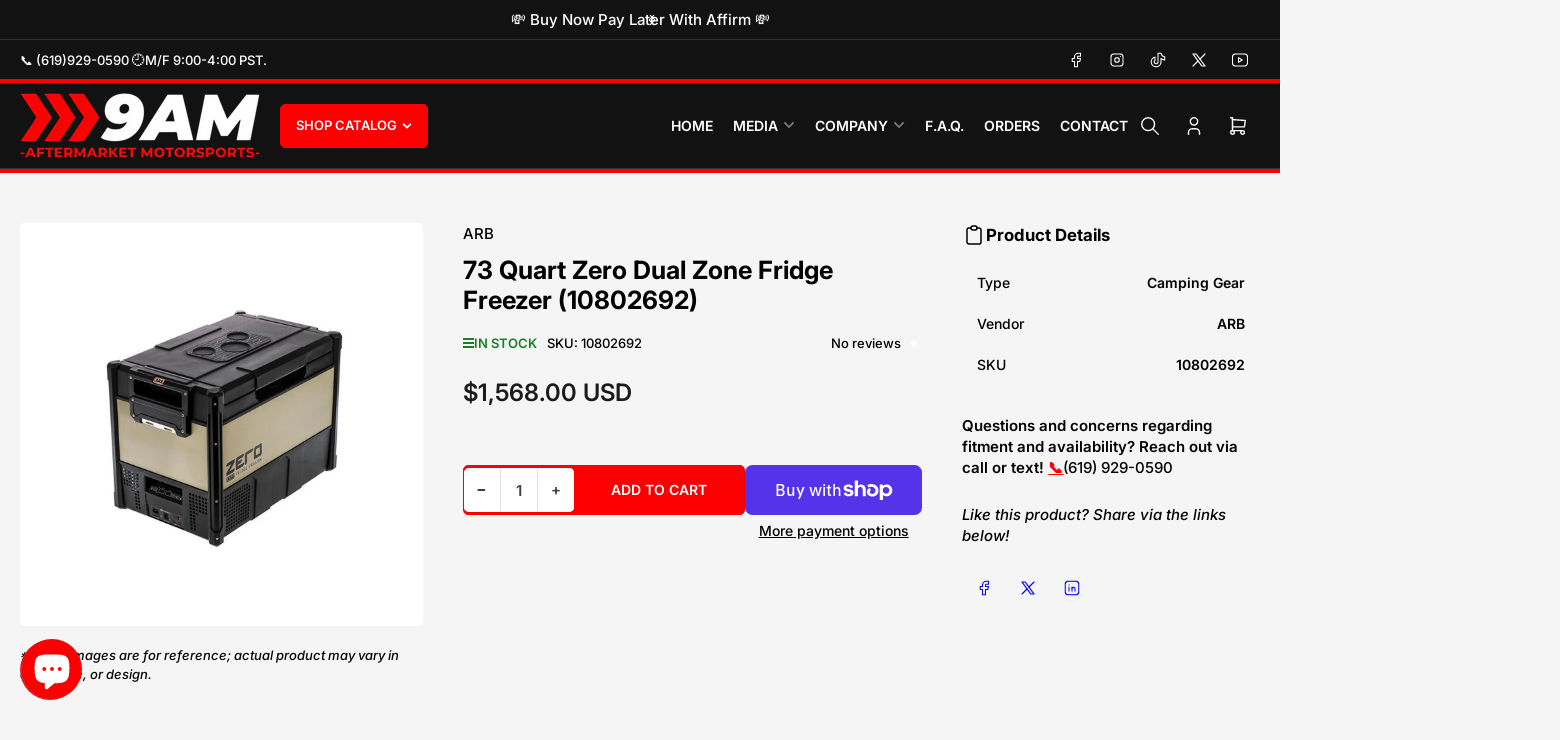

--- FILE ---
content_type: text/html; charset=utf-8
request_url: https://9aftermarket.com/products/73-quart-zero-dual-zone-fridge-freezer-10802692
body_size: 40322
content:
<!doctype html>
<html
  lang="en"
  
>
  <head>
    <meta charset="utf-8">
    <meta name="viewport" content="width=device-width, initial-scale=1">

    <title>
      73 Quart Zero Dual Zone Fridge Freezer (10802692)
 &ndash; 9 Aftermarket Motorsports</title>

    
    <link rel="preconnect" href="//cdn.shopify.com" crossorigin>
    

    
      
      <link rel="preconnect" href="//fonts.shopifycdn.com" crossorigin>
      
    

    
    
      <link
        rel="preload"
        as="font"
        href="//9aftermarket.com/cdn/fonts/inter/inter_n5.d7101d5e168594dd06f56f290dd759fba5431d97.woff2"
        type="font/woff2"
        crossorigin
      >
    
    
      <link
        rel="preload"
        as="font"
        href="//9aftermarket.com/cdn/fonts/inter/inter_n7.02711e6b374660cfc7915d1afc1c204e633421e4.woff2"
        type="font/woff2"
        crossorigin
      >
    
    

    



<style data-shopify>
  @font-face {
  font-family: Inter;
  font-weight: 500;
  font-style: normal;
  font-display: swap;
  src: url("//9aftermarket.com/cdn/fonts/inter/inter_n5.d7101d5e168594dd06f56f290dd759fba5431d97.woff2") format("woff2"),
       url("//9aftermarket.com/cdn/fonts/inter/inter_n5.5332a76bbd27da00474c136abb1ca3cbbf259068.woff") format("woff");
}

  @font-face {
  font-family: Inter;
  font-weight: 700;
  font-style: normal;
  font-display: swap;
  src: url("//9aftermarket.com/cdn/fonts/inter/inter_n7.02711e6b374660cfc7915d1afc1c204e633421e4.woff2") format("woff2"),
       url("//9aftermarket.com/cdn/fonts/inter/inter_n7.6dab87426f6b8813070abd79972ceaf2f8d3b012.woff") format("woff");
}

  @font-face {
  font-family: Inter;
  font-weight: 500;
  font-style: italic;
  font-display: swap;
  src: url("//9aftermarket.com/cdn/fonts/inter/inter_i5.4474f48e6ab2b1e01aa2b6d942dd27fa24f2d99f.woff2") format("woff2"),
       url("//9aftermarket.com/cdn/fonts/inter/inter_i5.493dbd6ee8e49f4ad722ebb68d92f201af2c2f56.woff") format("woff");
}

  @font-face {
  font-family: Inter;
  font-weight: 700;
  font-style: italic;
  font-display: swap;
  src: url("//9aftermarket.com/cdn/fonts/inter/inter_i7.b377bcd4cc0f160622a22d638ae7e2cd9b86ea4c.woff2") format("woff2"),
       url("//9aftermarket.com/cdn/fonts/inter/inter_i7.7c69a6a34e3bb44fcf6f975857e13b9a9b25beb4.woff") format("woff");
}

  @font-face {
  font-family: Inter;
  font-weight: 700;
  font-style: normal;
  font-display: swap;
  src: url("//9aftermarket.com/cdn/fonts/inter/inter_n7.02711e6b374660cfc7915d1afc1c204e633421e4.woff2") format("woff2"),
       url("//9aftermarket.com/cdn/fonts/inter/inter_n7.6dab87426f6b8813070abd79972ceaf2f8d3b012.woff") format("woff");
}

  @font-face {
  font-family: Inter;
  font-weight: 700;
  font-style: normal;
  font-display: swap;
  src: url("//9aftermarket.com/cdn/fonts/inter/inter_n7.02711e6b374660cfc7915d1afc1c204e633421e4.woff2") format("woff2"),
       url("//9aftermarket.com/cdn/fonts/inter/inter_n7.6dab87426f6b8813070abd79972ceaf2f8d3b012.woff") format("woff");
}

  @font-face {
  font-family: Inter;
  font-weight: 700;
  font-style: italic;
  font-display: swap;
  src: url("//9aftermarket.com/cdn/fonts/inter/inter_i7.b377bcd4cc0f160622a22d638ae7e2cd9b86ea4c.woff2") format("woff2"),
       url("//9aftermarket.com/cdn/fonts/inter/inter_i7.7c69a6a34e3bb44fcf6f975857e13b9a9b25beb4.woff") format("woff");
}

  @font-face {
  font-family: Inter;
  font-weight: 700;
  font-style: italic;
  font-display: swap;
  src: url("//9aftermarket.com/cdn/fonts/inter/inter_i7.b377bcd4cc0f160622a22d638ae7e2cd9b86ea4c.woff2") format("woff2"),
       url("//9aftermarket.com/cdn/fonts/inter/inter_i7.7c69a6a34e3bb44fcf6f975857e13b9a9b25beb4.woff") format("woff");
}

@font-face {
  font-family: Inter;
  font-weight: 600;
  font-style: normal;
  font-display: swap;
  src: url("//9aftermarket.com/cdn/fonts/inter/inter_n6.771af0474a71b3797eb38f3487d6fb79d43b6877.woff2") format("woff2"),
       url("//9aftermarket.com/cdn/fonts/inter/inter_n6.88c903d8f9e157d48b73b7777d0642925bcecde7.woff") format("woff");
}

:root {
  	--page-width: 158rem;
  	--spacing-base-1: 2rem;

  	--grid-desktop-horizontal-spacing: 16px;
  	--grid-desktop-vertical-spacing: 16px;
  	--grid-mobile-horizontal-spacing: 10px;
  	--grid-mobile-vertical-spacing: 10px;

  	--border-radius-base: 5px;
  	--buttons-radius: 5px;
  	--inputs-radius: 5px;
  	--inputs-border-width: 1px;
  	--inputs-border-opacity: .2;

  	--color-base-white: #fff;
  	--color-product-review-star: #FFB800;
    --color-button-disabled: #e1e1e1;

  	--color-sale: rgba(252, 0, 1, 1.0);
  	--color-sale-background: #ffb0b0;
  	--color-error: rgba(188, 34, 34, 1.0);
  	--color-error-background: #fcecec;
  	--color-success: rgba(26, 127, 36, 1.0);
  	--color-success-background: #eefcef;
  	--color-warning: rgba(189, 107, 27, 1.0);
  	--color-warning-background: #f8e1cb;
  	--color-preorder: rgba(11, 108, 255, 1.0);
  	--color-preorder-background: #d2e4ff;
  	--color-backorder: rgba(26, 127, 36, 1.0);
  	--color-backorder-background: #b3efb9;
  	--color-price: 27, 27, 27, 1.0;
  	--color-price-discounted: 64, 64, 64, 1.0;
    --color-price-discounted-final: 27 27 27 / 1.0;

  	--font-body-family: Inter, sans-serif;
  	--font-body-style: normal;
  	--font-body-weight: 500;
  	--font-bolder-weight: 600;

  	--font-heading-family: Inter, sans-serif;
  	--font-heading-style: normal;
  	--font-heading-weight: 700;

  	--font-body-scale: 1.0;
  	--font-heading-scale: 1.05;
  	--font-heading-spacing: 0.0em;
  	--font-heading-transform: none;
  	--font-product-price-scale: 1.0;
  	--font-product-price-grid-scale: 1.0;

  	--font-buttons-family: Inter,sans-serif;
  	--font-buttons-transform: uppercase;

  	--font-badges-transform: uppercase;
  }

  
    

    :root,
    .color-background-1 {
      --color-background: 245 245 245 / 1.0;
      --color-background-complementary: 255 255 255 / 1.0;
      --color-foreground: 0 0 0 / 1.0;
      --color-foreground-alt: 0 0 0 / 1.0;
      --color-border: 225 225 225 / 1.0;
      --color-card-border: 0 0 0 / 0.0;
      --color-box-shadow: 225 225 225 / 0.2;
      --color-accent-1: 252 0 1 / 1.0;
      --color-accent-2: 18 18 18 / 1.0;
      --color-button: 252 0 1 / 1.0;
      --color-button-text: 255 255 255 / 1.0;
      --color-secondary-button: 252 0 1 / 1.0;
      --color-secondary-button-text: 255 255 255 / 1.0;
      --color-product-cards-background: 255 255 255 / 1.0;
      --color-product-cards-foreground: 64 64 64 / 1.0;
      --color-product-cards-foreground-alt: 27 27 27 / 1.0;
      --color-product-cards-border: 246 246 246 / 1.0;
      --color-product-cards-price: 27 27 27 / 1.0;
      --color-product-cards-price-discount: 64 64 64 / 1.0;
      --color-product-cards-price-discount-final: 27 27 27 / 1.0;

      --color-inputs-background: 255 255 255 / 1.0;
      --color-inputs-foreground: 64 64 64 / 1.0;
      --color-inputs-border: 225 225 225 / 1.0;
      --color-inputs-box-shadow: 225 225 225 / 0.2;

      --color-aux-background: 255 255 255 / 1.0;
      --color-aux-foreground: 27 27 27 / 1.0;
      --color-aux-border: 225 225 225 / 1.0;
      --color-aux-box-shadow: 225 225 225 / 0.2;
    }

    .color-button-background-1 {
      --color-button: 252 0 1 / 1.0;
      --color-button-text: 255 255 255 / 1.0;
      --color-secondary-button: 252 0 1 / 1.0;
      --color-secondary-button-text: 255 255 255 / 1.0;
    }
  
    

    
    .color-background-2 {
      --color-background: 255 255 255 / 1.0;
      --color-background-complementary: 246 246 246 / 1.0;
      --color-foreground: 0 0 0 / 1.0;
      --color-foreground-alt: 0 0 0 / 1.0;
      --color-border: 225 225 225 / 1.0;
      --color-card-border: 246 246 246 / 1.0;
      --color-box-shadow: 225 225 225 / 0.2;
      --color-accent-1: 252 0 1 / 1.0;
      --color-accent-2: 18 18 18 / 1.0;
      --color-button: 252 0 1 / 1.0;
      --color-button-text: 255 255 255 / 1.0;
      --color-secondary-button: 18 18 18 / 1.0;
      --color-secondary-button-text: 255 255 255 / 1.0;
      --color-product-cards-background: 255 255 255 / 1.0;
      --color-product-cards-foreground: 64 64 64 / 1.0;
      --color-product-cards-foreground-alt: 27 27 27 / 1.0;
      --color-product-cards-border: 246 246 246 / 1.0;
      --color-product-cards-price: 27 27 27 / 1.0;
      --color-product-cards-price-discount: 64 64 64 / 1.0;
      --color-product-cards-price-discount-final: 27 27 27 / 1.0;

      --color-inputs-background: 255 255 255 / 1.0;
      --color-inputs-foreground: 64 64 64 / 1.0;
      --color-inputs-border: 225 225 225 / 1.0;
      --color-inputs-box-shadow: 225 225 225 / 0.2;

      --color-aux-background: 255 255 255 / 1.0;
      --color-aux-foreground: 27 27 27 / 1.0;
      --color-aux-border: 225 225 225 / 1.0;
      --color-aux-box-shadow: 225 225 225 / 0.2;
    }

    .color-button-background-2 {
      --color-button: 252 0 1 / 1.0;
      --color-button-text: 255 255 255 / 1.0;
      --color-secondary-button: 18 18 18 / 1.0;
      --color-secondary-button-text: 255 255 255 / 1.0;
    }
  
    

    
    .color-accent-1 {
      --color-background: 252 0 1 / 1.0;
      --color-background-complementary: 255 255 255 / 0.13;
      --color-foreground: 255 255 255 / 1.0;
      --color-foreground-alt: 255 255 255 / 1.0;
      --color-border: 255 255 255 / 0.07;
      --color-card-border: 255 255 255 / 0.13;
      --color-box-shadow: 255 255 255 / 0.2;
      --color-accent-1: 255 255 255 / 1.0;
      --color-accent-2: 18 18 18 / 1.0;
      --color-button: 18 18 18 / 1.0;
      --color-button-text: 255 255 255 / 1.0;
      --color-secondary-button: 242 242 242 / 1.0;
      --color-secondary-button-text: 18 18 18 / 1.0;
      --color-product-cards-background: 255 255 255 / 1.0;
      --color-product-cards-foreground: 64 64 64 / 1.0;
      --color-product-cards-foreground-alt: 27 27 27 / 1.0;
      --color-product-cards-border: 246 246 246 / 1.0;
      --color-product-cards-price: 27 27 27 / 1.0;
      --color-product-cards-price-discount: 64 64 64 / 1.0;
      --color-product-cards-price-discount-final: 27 27 27 / 1.0;

      --color-inputs-background: 255 255 255 / 1.0;
      --color-inputs-foreground: 64 64 64 / 1.0;
      --color-inputs-border: 225 225 225 / 1.0;
      --color-inputs-box-shadow: 225 225 225 / 0.2;

      --color-aux-background: 255 255 255 / 1.0;
      --color-aux-foreground: 27 27 27 / 1.0;
      --color-aux-border: 225 225 225 / 1.0;
      --color-aux-box-shadow: 225 225 225 / 0.2;
    }

    .color-button-accent-1 {
      --color-button: 18 18 18 / 1.0;
      --color-button-text: 255 255 255 / 1.0;
      --color-secondary-button: 242 242 242 / 1.0;
      --color-secondary-button-text: 18 18 18 / 1.0;
    }
  
    

    
    .color-accent-2 {
      --color-background: 18 18 18 / 1.0;
      --color-background-complementary: 255 255 255 / 0.13;
      --color-foreground: 255 255 255 / 1.0;
      --color-foreground-alt: 255 255 255 / 1.0;
      --color-border: 255 255 255 / 0.13;
      --color-card-border: 255 255 255 / 0.13;
      --color-box-shadow: 255 255 255 / 0.2;
      --color-accent-1: 255 255 255 / 1.0;
      --color-accent-2: 252 0 1 / 1.0;
      --color-button: 252 0 1 / 1.0;
      --color-button-text: 255 255 255 / 1.0;
      --color-secondary-button: 242 242 242 / 1.0;
      --color-secondary-button-text: 18 18 18 / 1.0;
      --color-product-cards-background: 255 255 255 / 1.0;
      --color-product-cards-foreground: 64 64 64 / 1.0;
      --color-product-cards-foreground-alt: 27 27 27 / 1.0;
      --color-product-cards-border: 246 246 246 / 1.0;
      --color-product-cards-price: 27 27 27 / 1.0;
      --color-product-cards-price-discount: 64 64 64 / 1.0;
      --color-product-cards-price-discount-final: 27 27 27 / 1.0;

      --color-inputs-background: 255 255 255 / 1.0;
      --color-inputs-foreground: 64 64 64 / 1.0;
      --color-inputs-border: 225 225 225 / 1.0;
      --color-inputs-box-shadow: 225 225 225 / 0.2;

      --color-aux-background: 255 255 255 / 1.0;
      --color-aux-foreground: 27 27 27 / 1.0;
      --color-aux-border: 225 225 225 / 1.0;
      --color-aux-box-shadow: 225 225 225 / 0.2;
    }

    .color-button-accent-2 {
      --color-button: 252 0 1 / 1.0;
      --color-button-text: 255 255 255 / 1.0;
      --color-secondary-button: 242 242 242 / 1.0;
      --color-secondary-button-text: 18 18 18 / 1.0;
    }
  
    

    
    .color-accent-3 {
      --color-background: 16 22 51 / 1.0;
      --color-background-complementary: 255 255 255 / 0.13;
      --color-foreground: 255 255 255 / 1.0;
      --color-foreground-alt: 255 255 255 / 1.0;
      --color-border: 255 255 255 / 0.1;
      --color-card-border: 255 255 255 / 0.1;
      --color-box-shadow: 255 255 255 / 0.2;
      --color-accent-1: 255 255 255 / 1.0;
      --color-accent-2: 206 51 60 / 1.0;
      --color-button: 206 51 60 / 1.0;
      --color-button-text: 255 255 255 / 1.0;
      --color-secondary-button: 242 242 242 / 1.0;
      --color-secondary-button-text: 16 22 51 / 1.0;
      --color-product-cards-background: 255 255 255 / 1.0;
      --color-product-cards-foreground: 64 64 64 / 1.0;
      --color-product-cards-foreground-alt: 27 27 27 / 1.0;
      --color-product-cards-border: 246 246 246 / 1.0;
      --color-product-cards-price: 27 27 27 / 1.0;
      --color-product-cards-price-discount: 64 64 64 / 1.0;
      --color-product-cards-price-discount-final: 27 27 27 / 1.0;

      --color-inputs-background: 255 255 255 / 1.0;
      --color-inputs-foreground: 64 64 64 / 1.0;
      --color-inputs-border: 225 225 225 / 1.0;
      --color-inputs-box-shadow: 225 225 225 / 0.2;

      --color-aux-background: 255 255 255 / 1.0;
      --color-aux-foreground: 27 27 27 / 1.0;
      --color-aux-border: 225 225 225 / 1.0;
      --color-aux-box-shadow: 225 225 225 / 0.2;
    }

    .color-button-accent-3 {
      --color-button: 206 51 60 / 1.0;
      --color-button-text: 255 255 255 / 1.0;
      --color-secondary-button: 242 242 242 / 1.0;
      --color-secondary-button-text: 16 22 51 / 1.0;
    }
  

  body, .color-background-1, .color-background-2, .color-accent-1, .color-accent-2, .color-accent-3 {
    color: rgba(var(--color-foreground));
    background-color: rgba(var(--color-background));
  }

  .background-complementary {
    background-color: rgb(var(--color-background-complementary));
  }
</style>


    <style>
      html {
        box-sizing: border-box;
        -ms-overflow-style: scrollbar;
        -webkit-tap-highlight-color: rgba(0, 0, 0, 0);
        height: 100%;
        font-size: calc(var(--font-body-scale) * 62.5%);
        scroll-behavior: smooth;
        line-height: 1.15;
        -webkit-text-size-adjust: 100%;
      }

      * {
        box-sizing: inherit;
      }

      *::before,
      *::after {
        box-sizing: inherit;
      }

      .drawer {
        position: fixed;
        top: 0;
        inset-inline-end: 0;
        height: 100dvh;
        width: 85vw;
        max-width: 40rem;
        transform: translateX(calc(100% + 5rem));
      }

      [dir='rtl'] .drawer {
        transform: translateX(calc(-100% - 5rem));
      }

      .dropdown-list-wrap {
        visibility: hidden;
        opacity: 0;
      }

      .breadcrumb {
        display: none;
      }

      @media (min-width: 990px) {
        .breadcrumb {
          display: block;
        }
      }

      slideshow-component {
        display: block;
        height: auto;
        overflow: visible;
        position: relative;
      }

      .slideshow {
        position: relative;
        display: block;
        overflow: hidden;
        z-index: 1;
      }

      .slideshow-slide {
        position: relative;
        width: 100%;
        display: block;
        flex: none;
      }
    </style>

    <link href="//9aftermarket.com/cdn/shop/t/24/assets/base.css?v=98788371661370843941761684142" rel="stylesheet" type="text/css" media="all" />

    <script src="//9aftermarket.com/cdn/shop/t/24/assets/pubsub.js?v=175911274419743173511761684142" defer="defer"></script>
    <script src="//9aftermarket.com/cdn/shop/t/24/assets/scripts.js?v=156546883111368399691761684141" defer="defer"></script>

    <script>window.performance && window.performance.mark && window.performance.mark('shopify.content_for_header.start');</script><meta name="facebook-domain-verification" content="aapmddfuh2xk0fnacb8gzyuwc8bz6g">
<meta name="google-site-verification" content="LqeygOkSv-Ym3PpN3wKOEX0pgJx_LfPmKtQqfr59lj8">
<meta id="shopify-digital-wallet" name="shopify-digital-wallet" content="/77094158611/digital_wallets/dialog">
<meta name="shopify-checkout-api-token" content="e0d0af9335bdd167bccca0616e60a025">
<meta id="in-context-paypal-metadata" data-shop-id="77094158611" data-venmo-supported="false" data-environment="production" data-locale="en_US" data-paypal-v4="true" data-currency="USD">
<link rel="alternate" type="application/json+oembed" href="https://9aftermarket.com/products/73-quart-zero-dual-zone-fridge-freezer-10802692.oembed">
<script async="async" src="/checkouts/internal/preloads.js?locale=en-US"></script>
<link rel="preconnect" href="https://shop.app" crossorigin="anonymous">
<script async="async" src="https://shop.app/checkouts/internal/preloads.js?locale=en-US&shop_id=77094158611" crossorigin="anonymous"></script>
<script id="apple-pay-shop-capabilities" type="application/json">{"shopId":77094158611,"countryCode":"US","currencyCode":"USD","merchantCapabilities":["supports3DS"],"merchantId":"gid:\/\/shopify\/Shop\/77094158611","merchantName":"9 Aftermarket Motorsports","requiredBillingContactFields":["postalAddress","email","phone"],"requiredShippingContactFields":["postalAddress","email","phone"],"shippingType":"shipping","supportedNetworks":["visa","masterCard","amex","discover","elo","jcb"],"total":{"type":"pending","label":"9 Aftermarket Motorsports","amount":"1.00"},"shopifyPaymentsEnabled":true,"supportsSubscriptions":true}</script>
<script id="shopify-features" type="application/json">{"accessToken":"e0d0af9335bdd167bccca0616e60a025","betas":["rich-media-storefront-analytics"],"domain":"9aftermarket.com","predictiveSearch":true,"shopId":77094158611,"locale":"en"}</script>
<script>var Shopify = Shopify || {};
Shopify.shop = "5a67a3-2.myshopify.com";
Shopify.locale = "en";
Shopify.currency = {"active":"USD","rate":"1.0"};
Shopify.country = "US";
Shopify.theme = {"name":"Updated copy of Updated copy of Updated copy of...","id":181811609875,"schema_name":"Maranello","schema_version":"5.2.0","theme_store_id":2186,"role":"main"};
Shopify.theme.handle = "null";
Shopify.theme.style = {"id":null,"handle":null};
Shopify.cdnHost = "9aftermarket.com/cdn";
Shopify.routes = Shopify.routes || {};
Shopify.routes.root = "/";</script>
<script type="module">!function(o){(o.Shopify=o.Shopify||{}).modules=!0}(window);</script>
<script>!function(o){function n(){var o=[];function n(){o.push(Array.prototype.slice.apply(arguments))}return n.q=o,n}var t=o.Shopify=o.Shopify||{};t.loadFeatures=n(),t.autoloadFeatures=n()}(window);</script>
<script>
  window.ShopifyPay = window.ShopifyPay || {};
  window.ShopifyPay.apiHost = "shop.app\/pay";
  window.ShopifyPay.redirectState = null;
</script>
<script id="shop-js-analytics" type="application/json">{"pageType":"product"}</script>
<script defer="defer" async type="module" src="//9aftermarket.com/cdn/shopifycloud/shop-js/modules/v2/client.init-shop-cart-sync_C5BV16lS.en.esm.js"></script>
<script defer="defer" async type="module" src="//9aftermarket.com/cdn/shopifycloud/shop-js/modules/v2/chunk.common_CygWptCX.esm.js"></script>
<script type="module">
  await import("//9aftermarket.com/cdn/shopifycloud/shop-js/modules/v2/client.init-shop-cart-sync_C5BV16lS.en.esm.js");
await import("//9aftermarket.com/cdn/shopifycloud/shop-js/modules/v2/chunk.common_CygWptCX.esm.js");

  window.Shopify.SignInWithShop?.initShopCartSync?.({"fedCMEnabled":true,"windoidEnabled":true});

</script>
<script defer="defer" async type="module" src="//9aftermarket.com/cdn/shopifycloud/shop-js/modules/v2/client.payment-terms_CZxnsJam.en.esm.js"></script>
<script defer="defer" async type="module" src="//9aftermarket.com/cdn/shopifycloud/shop-js/modules/v2/chunk.common_CygWptCX.esm.js"></script>
<script defer="defer" async type="module" src="//9aftermarket.com/cdn/shopifycloud/shop-js/modules/v2/chunk.modal_D71HUcav.esm.js"></script>
<script type="module">
  await import("//9aftermarket.com/cdn/shopifycloud/shop-js/modules/v2/client.payment-terms_CZxnsJam.en.esm.js");
await import("//9aftermarket.com/cdn/shopifycloud/shop-js/modules/v2/chunk.common_CygWptCX.esm.js");
await import("//9aftermarket.com/cdn/shopifycloud/shop-js/modules/v2/chunk.modal_D71HUcav.esm.js");

  
</script>
<script>
  window.Shopify = window.Shopify || {};
  if (!window.Shopify.featureAssets) window.Shopify.featureAssets = {};
  window.Shopify.featureAssets['shop-js'] = {"shop-cart-sync":["modules/v2/client.shop-cart-sync_ZFArdW7E.en.esm.js","modules/v2/chunk.common_CygWptCX.esm.js"],"init-fed-cm":["modules/v2/client.init-fed-cm_CmiC4vf6.en.esm.js","modules/v2/chunk.common_CygWptCX.esm.js"],"shop-button":["modules/v2/client.shop-button_tlx5R9nI.en.esm.js","modules/v2/chunk.common_CygWptCX.esm.js"],"shop-cash-offers":["modules/v2/client.shop-cash-offers_DOA2yAJr.en.esm.js","modules/v2/chunk.common_CygWptCX.esm.js","modules/v2/chunk.modal_D71HUcav.esm.js"],"init-windoid":["modules/v2/client.init-windoid_sURxWdc1.en.esm.js","modules/v2/chunk.common_CygWptCX.esm.js"],"shop-toast-manager":["modules/v2/client.shop-toast-manager_ClPi3nE9.en.esm.js","modules/v2/chunk.common_CygWptCX.esm.js"],"init-shop-email-lookup-coordinator":["modules/v2/client.init-shop-email-lookup-coordinator_B8hsDcYM.en.esm.js","modules/v2/chunk.common_CygWptCX.esm.js"],"init-shop-cart-sync":["modules/v2/client.init-shop-cart-sync_C5BV16lS.en.esm.js","modules/v2/chunk.common_CygWptCX.esm.js"],"avatar":["modules/v2/client.avatar_BTnouDA3.en.esm.js"],"pay-button":["modules/v2/client.pay-button_FdsNuTd3.en.esm.js","modules/v2/chunk.common_CygWptCX.esm.js"],"init-customer-accounts":["modules/v2/client.init-customer-accounts_DxDtT_ad.en.esm.js","modules/v2/client.shop-login-button_C5VAVYt1.en.esm.js","modules/v2/chunk.common_CygWptCX.esm.js","modules/v2/chunk.modal_D71HUcav.esm.js"],"init-shop-for-new-customer-accounts":["modules/v2/client.init-shop-for-new-customer-accounts_ChsxoAhi.en.esm.js","modules/v2/client.shop-login-button_C5VAVYt1.en.esm.js","modules/v2/chunk.common_CygWptCX.esm.js","modules/v2/chunk.modal_D71HUcav.esm.js"],"shop-login-button":["modules/v2/client.shop-login-button_C5VAVYt1.en.esm.js","modules/v2/chunk.common_CygWptCX.esm.js","modules/v2/chunk.modal_D71HUcav.esm.js"],"init-customer-accounts-sign-up":["modules/v2/client.init-customer-accounts-sign-up_CPSyQ0Tj.en.esm.js","modules/v2/client.shop-login-button_C5VAVYt1.en.esm.js","modules/v2/chunk.common_CygWptCX.esm.js","modules/v2/chunk.modal_D71HUcav.esm.js"],"shop-follow-button":["modules/v2/client.shop-follow-button_Cva4Ekp9.en.esm.js","modules/v2/chunk.common_CygWptCX.esm.js","modules/v2/chunk.modal_D71HUcav.esm.js"],"checkout-modal":["modules/v2/client.checkout-modal_BPM8l0SH.en.esm.js","modules/v2/chunk.common_CygWptCX.esm.js","modules/v2/chunk.modal_D71HUcav.esm.js"],"lead-capture":["modules/v2/client.lead-capture_Bi8yE_yS.en.esm.js","modules/v2/chunk.common_CygWptCX.esm.js","modules/v2/chunk.modal_D71HUcav.esm.js"],"shop-login":["modules/v2/client.shop-login_D6lNrXab.en.esm.js","modules/v2/chunk.common_CygWptCX.esm.js","modules/v2/chunk.modal_D71HUcav.esm.js"],"payment-terms":["modules/v2/client.payment-terms_CZxnsJam.en.esm.js","modules/v2/chunk.common_CygWptCX.esm.js","modules/v2/chunk.modal_D71HUcav.esm.js"]};
</script>
<script>(function() {
  var isLoaded = false;
  function asyncLoad() {
    if (isLoaded) return;
    isLoaded = true;
    var urls = ["https:\/\/worldphoneize.app\/js\/v1.js?shop=5a67a3-2.myshopify.com","https:\/\/cdn.one.store\/javascript\/dist\/1.0\/jcr-widget.js?account_id=shopify:5a67a3-2.myshopify.com\u0026shop=5a67a3-2.myshopify.com","https:\/\/d1639lhkj5l89m.cloudfront.net\/js\/storefront\/uppromote.js?shop=5a67a3-2.myshopify.com"];
    for (var i = 0; i < urls.length; i++) {
      var s = document.createElement('script');
      s.type = 'text/javascript';
      s.async = true;
      s.src = urls[i];
      var x = document.getElementsByTagName('script')[0];
      x.parentNode.insertBefore(s, x);
    }
  };
  if(window.attachEvent) {
    window.attachEvent('onload', asyncLoad);
  } else {
    window.addEventListener('load', asyncLoad, false);
  }
})();</script>
<script id="__st">var __st={"a":77094158611,"offset":-28800,"reqid":"bfde3526-7e2d-4673-9233-71e47fbfbc91-1768765129","pageurl":"9aftermarket.com\/products\/73-quart-zero-dual-zone-fridge-freezer-10802692","u":"ec1da0fed3ba","p":"product","rtyp":"product","rid":8753057988883};</script>
<script>window.ShopifyPaypalV4VisibilityTracking = true;</script>
<script id="captcha-bootstrap">!function(){'use strict';const t='contact',e='account',n='new_comment',o=[[t,t],['blogs',n],['comments',n],[t,'customer']],c=[[e,'customer_login'],[e,'guest_login'],[e,'recover_customer_password'],[e,'create_customer']],r=t=>t.map((([t,e])=>`form[action*='/${t}']:not([data-nocaptcha='true']) input[name='form_type'][value='${e}']`)).join(','),a=t=>()=>t?[...document.querySelectorAll(t)].map((t=>t.form)):[];function s(){const t=[...o],e=r(t);return a(e)}const i='password',u='form_key',d=['recaptcha-v3-token','g-recaptcha-response','h-captcha-response',i],f=()=>{try{return window.sessionStorage}catch{return}},m='__shopify_v',_=t=>t.elements[u];function p(t,e,n=!1){try{const o=window.sessionStorage,c=JSON.parse(o.getItem(e)),{data:r}=function(t){const{data:e,action:n}=t;return t[m]||n?{data:e,action:n}:{data:t,action:n}}(c);for(const[e,n]of Object.entries(r))t.elements[e]&&(t.elements[e].value=n);n&&o.removeItem(e)}catch(o){console.error('form repopulation failed',{error:o})}}const l='form_type',E='cptcha';function T(t){t.dataset[E]=!0}const w=window,h=w.document,L='Shopify',v='ce_forms',y='captcha';let A=!1;((t,e)=>{const n=(g='f06e6c50-85a8-45c8-87d0-21a2b65856fe',I='https://cdn.shopify.com/shopifycloud/storefront-forms-hcaptcha/ce_storefront_forms_captcha_hcaptcha.v1.5.2.iife.js',D={infoText:'Protected by hCaptcha',privacyText:'Privacy',termsText:'Terms'},(t,e,n)=>{const o=w[L][v],c=o.bindForm;if(c)return c(t,g,e,D).then(n);var r;o.q.push([[t,g,e,D],n]),r=I,A||(h.body.append(Object.assign(h.createElement('script'),{id:'captcha-provider',async:!0,src:r})),A=!0)});var g,I,D;w[L]=w[L]||{},w[L][v]=w[L][v]||{},w[L][v].q=[],w[L][y]=w[L][y]||{},w[L][y].protect=function(t,e){n(t,void 0,e),T(t)},Object.freeze(w[L][y]),function(t,e,n,w,h,L){const[v,y,A,g]=function(t,e,n){const i=e?o:[],u=t?c:[],d=[...i,...u],f=r(d),m=r(i),_=r(d.filter((([t,e])=>n.includes(e))));return[a(f),a(m),a(_),s()]}(w,h,L),I=t=>{const e=t.target;return e instanceof HTMLFormElement?e:e&&e.form},D=t=>v().includes(t);t.addEventListener('submit',(t=>{const e=I(t);if(!e)return;const n=D(e)&&!e.dataset.hcaptchaBound&&!e.dataset.recaptchaBound,o=_(e),c=g().includes(e)&&(!o||!o.value);(n||c)&&t.preventDefault(),c&&!n&&(function(t){try{if(!f())return;!function(t){const e=f();if(!e)return;const n=_(t);if(!n)return;const o=n.value;o&&e.removeItem(o)}(t);const e=Array.from(Array(32),(()=>Math.random().toString(36)[2])).join('');!function(t,e){_(t)||t.append(Object.assign(document.createElement('input'),{type:'hidden',name:u})),t.elements[u].value=e}(t,e),function(t,e){const n=f();if(!n)return;const o=[...t.querySelectorAll(`input[type='${i}']`)].map((({name:t})=>t)),c=[...d,...o],r={};for(const[a,s]of new FormData(t).entries())c.includes(a)||(r[a]=s);n.setItem(e,JSON.stringify({[m]:1,action:t.action,data:r}))}(t,e)}catch(e){console.error('failed to persist form',e)}}(e),e.submit())}));const S=(t,e)=>{t&&!t.dataset[E]&&(n(t,e.some((e=>e===t))),T(t))};for(const o of['focusin','change'])t.addEventListener(o,(t=>{const e=I(t);D(e)&&S(e,y())}));const B=e.get('form_key'),M=e.get(l),P=B&&M;t.addEventListener('DOMContentLoaded',(()=>{const t=y();if(P)for(const e of t)e.elements[l].value===M&&p(e,B);[...new Set([...A(),...v().filter((t=>'true'===t.dataset.shopifyCaptcha))])].forEach((e=>S(e,t)))}))}(h,new URLSearchParams(w.location.search),n,t,e,['guest_login'])})(!0,!0)}();</script>
<script integrity="sha256-4kQ18oKyAcykRKYeNunJcIwy7WH5gtpwJnB7kiuLZ1E=" data-source-attribution="shopify.loadfeatures" defer="defer" src="//9aftermarket.com/cdn/shopifycloud/storefront/assets/storefront/load_feature-a0a9edcb.js" crossorigin="anonymous"></script>
<script crossorigin="anonymous" defer="defer" src="//9aftermarket.com/cdn/shopifycloud/storefront/assets/shopify_pay/storefront-65b4c6d7.js?v=20250812"></script>
<script data-source-attribution="shopify.dynamic_checkout.dynamic.init">var Shopify=Shopify||{};Shopify.PaymentButton=Shopify.PaymentButton||{isStorefrontPortableWallets:!0,init:function(){window.Shopify.PaymentButton.init=function(){};var t=document.createElement("script");t.src="https://9aftermarket.com/cdn/shopifycloud/portable-wallets/latest/portable-wallets.en.js",t.type="module",document.head.appendChild(t)}};
</script>
<script data-source-attribution="shopify.dynamic_checkout.buyer_consent">
  function portableWalletsHideBuyerConsent(e){var t=document.getElementById("shopify-buyer-consent"),n=document.getElementById("shopify-subscription-policy-button");t&&n&&(t.classList.add("hidden"),t.setAttribute("aria-hidden","true"),n.removeEventListener("click",e))}function portableWalletsShowBuyerConsent(e){var t=document.getElementById("shopify-buyer-consent"),n=document.getElementById("shopify-subscription-policy-button");t&&n&&(t.classList.remove("hidden"),t.removeAttribute("aria-hidden"),n.addEventListener("click",e))}window.Shopify?.PaymentButton&&(window.Shopify.PaymentButton.hideBuyerConsent=portableWalletsHideBuyerConsent,window.Shopify.PaymentButton.showBuyerConsent=portableWalletsShowBuyerConsent);
</script>
<script>
  function portableWalletsCleanup(e){e&&e.src&&console.error("Failed to load portable wallets script "+e.src);var t=document.querySelectorAll("shopify-accelerated-checkout .shopify-payment-button__skeleton, shopify-accelerated-checkout-cart .wallet-cart-button__skeleton"),e=document.getElementById("shopify-buyer-consent");for(let e=0;e<t.length;e++)t[e].remove();e&&e.remove()}function portableWalletsNotLoadedAsModule(e){e instanceof ErrorEvent&&"string"==typeof e.message&&e.message.includes("import.meta")&&"string"==typeof e.filename&&e.filename.includes("portable-wallets")&&(window.removeEventListener("error",portableWalletsNotLoadedAsModule),window.Shopify.PaymentButton.failedToLoad=e,"loading"===document.readyState?document.addEventListener("DOMContentLoaded",window.Shopify.PaymentButton.init):window.Shopify.PaymentButton.init())}window.addEventListener("error",portableWalletsNotLoadedAsModule);
</script>

<script type="module" src="https://9aftermarket.com/cdn/shopifycloud/portable-wallets/latest/portable-wallets.en.js" onError="portableWalletsCleanup(this)" crossorigin="anonymous"></script>
<script nomodule>
  document.addEventListener("DOMContentLoaded", portableWalletsCleanup);
</script>

<link id="shopify-accelerated-checkout-styles" rel="stylesheet" media="screen" href="https://9aftermarket.com/cdn/shopifycloud/portable-wallets/latest/accelerated-checkout-backwards-compat.css" crossorigin="anonymous">
<style id="shopify-accelerated-checkout-cart">
        #shopify-buyer-consent {
  margin-top: 1em;
  display: inline-block;
  width: 100%;
}

#shopify-buyer-consent.hidden {
  display: none;
}

#shopify-subscription-policy-button {
  background: none;
  border: none;
  padding: 0;
  text-decoration: underline;
  font-size: inherit;
  cursor: pointer;
}

#shopify-subscription-policy-button::before {
  box-shadow: none;
}

      </style>

<script>window.performance && window.performance.mark && window.performance.mark('shopify.content_for_header.end');</script>

    <script>
      if (Shopify.designMode) {
        document.documentElement.classList.add('shopify-design-mode');
      }
    </script>
      <meta name="description" content="ARB 73 Quart Zero Dual Zone Fridge Freezer Features Convenient USB Five-Volt 3000Ma Outlet For Charging Devices Dual DC Power Inlet At Ends For Customized Installations Dual Independently Controlled Cooling Zones Front AC Power Inlet For Quick Home Or Powered Site Connection Highly-Efficient/Variable-Speed Compressor L">
    
    <link rel="canonical" href="https://9aftermarket.com/products/73-quart-zero-dual-zone-fridge-freezer-10802692">
    


<meta property="og:site_name" content="9 Aftermarket Motorsports">
<meta property="og:url" content="https://9aftermarket.com/products/73-quart-zero-dual-zone-fridge-freezer-10802692">
<meta property="og:title" content="73 Quart Zero Dual Zone Fridge Freezer (10802692)">
<meta property="og:type" content="product">
<meta property="og:description" content="ARB 73 Quart Zero Dual Zone Fridge Freezer Features Convenient USB Five-Volt 3000Ma Outlet For Charging Devices Dual DC Power Inlet At Ends For Customized Installations Dual Independently Controlled Cooling Zones Front AC Power Inlet For Quick Home Or Powered Site Connection Highly-Efficient/Variable-Speed Compressor L"><meta property="og:image" content="http://9aftermarket.com/cdn/shop/files/73QuartZeroDualZoneFridgeFreezer_10802692.jpg?v=1695155143">
  <meta property="og:image:secure_url" content="https://9aftermarket.com/cdn/shop/files/73QuartZeroDualZoneFridgeFreezer_10802692.jpg?v=1695155143">
  <meta property="og:image:width" content="800">
  <meta property="og:image:height" content="800"><meta
    property="og:price:amount"
    content="1,568.00"
  >
  <meta property="og:price:currency" content="USD"><meta
    name="twitter:site"
    content="@https://x.com/9Aftermarket"
  ><meta name="twitter:card" content="summary_large_image">
<meta name="twitter:title" content="73 Quart Zero Dual Zone Fridge Freezer (10802692)">
<meta name="twitter:description" content="ARB 73 Quart Zero Dual Zone Fridge Freezer Features Convenient USB Five-Volt 3000Ma Outlet For Charging Devices Dual DC Power Inlet At Ends For Customized Installations Dual Independently Controlled Cooling Zones Front AC Power Inlet For Quick Home Or Powered Site Connection Highly-Efficient/Variable-Speed Compressor L">

    
      <link
        rel="icon"
        type="image/png"
        href="//9aftermarket.com/cdn/shop/files/9_Aftermarket_Motorsports_9AM_Arrows.jpg?crop=center&height=32&v=1694908313&width=32"
      >
    
  <!-- BEGIN app block: shopify://apps/instafeed/blocks/head-block/c447db20-095d-4a10-9725-b5977662c9d5 --><link rel="preconnect" href="https://cdn.nfcube.com/">
<link rel="preconnect" href="https://scontent.cdninstagram.com/">


  <script>
    document.addEventListener('DOMContentLoaded', function () {
      let instafeedScript = document.createElement('script');

      
        instafeedScript.src = 'https://cdn.nfcube.com/instafeed-bc183684e5be198648d2b16eff8eb4a0.js';
      

      document.body.appendChild(instafeedScript);
    });
  </script>





<!-- END app block --><!-- BEGIN app block: shopify://apps/pagefly-page-builder/blocks/app-embed/83e179f7-59a0-4589-8c66-c0dddf959200 -->

<!-- BEGIN app snippet: pagefly-cro-ab-testing-main -->







<script>
  ;(function () {
    const url = new URL(window.location)
    const viewParam = url.searchParams.get('view')
    if (viewParam && viewParam.includes('variant-pf-')) {
      url.searchParams.set('pf_v', viewParam)
      url.searchParams.delete('view')
      window.history.replaceState({}, '', url)
    }
  })()
</script>



<script type='module'>
  
  window.PAGEFLY_CRO = window.PAGEFLY_CRO || {}

  window.PAGEFLY_CRO['data_debug'] = {
    original_template_suffix: "all_products",
    allow_ab_test: false,
    ab_test_start_time: 0,
    ab_test_end_time: 0,
    today_date_time: 1768765129000,
  }
  window.PAGEFLY_CRO['GA4'] = { enabled: false}
</script>

<!-- END app snippet -->








  <script src='https://cdn.shopify.com/extensions/019bb4f9-aed6-78a3-be91-e9d44663e6bf/pagefly-page-builder-215/assets/pagefly-helper.js' defer='defer'></script>

  <script src='https://cdn.shopify.com/extensions/019bb4f9-aed6-78a3-be91-e9d44663e6bf/pagefly-page-builder-215/assets/pagefly-general-helper.js' defer='defer'></script>

  <script src='https://cdn.shopify.com/extensions/019bb4f9-aed6-78a3-be91-e9d44663e6bf/pagefly-page-builder-215/assets/pagefly-snap-slider.js' defer='defer'></script>

  <script src='https://cdn.shopify.com/extensions/019bb4f9-aed6-78a3-be91-e9d44663e6bf/pagefly-page-builder-215/assets/pagefly-slideshow-v3.js' defer='defer'></script>

  <script src='https://cdn.shopify.com/extensions/019bb4f9-aed6-78a3-be91-e9d44663e6bf/pagefly-page-builder-215/assets/pagefly-slideshow-v4.js' defer='defer'></script>

  <script src='https://cdn.shopify.com/extensions/019bb4f9-aed6-78a3-be91-e9d44663e6bf/pagefly-page-builder-215/assets/pagefly-glider.js' defer='defer'></script>

  <script src='https://cdn.shopify.com/extensions/019bb4f9-aed6-78a3-be91-e9d44663e6bf/pagefly-page-builder-215/assets/pagefly-slideshow-v1-v2.js' defer='defer'></script>

  <script src='https://cdn.shopify.com/extensions/019bb4f9-aed6-78a3-be91-e9d44663e6bf/pagefly-page-builder-215/assets/pagefly-product-media.js' defer='defer'></script>

  <script src='https://cdn.shopify.com/extensions/019bb4f9-aed6-78a3-be91-e9d44663e6bf/pagefly-page-builder-215/assets/pagefly-product.js' defer='defer'></script>


<script id='pagefly-helper-data' type='application/json'>
  {
    "page_optimization": {
      "assets_prefetching": false
    },
    "elements_asset_mapper": {
      "Accordion": "https://cdn.shopify.com/extensions/019bb4f9-aed6-78a3-be91-e9d44663e6bf/pagefly-page-builder-215/assets/pagefly-accordion.js",
      "Accordion3": "https://cdn.shopify.com/extensions/019bb4f9-aed6-78a3-be91-e9d44663e6bf/pagefly-page-builder-215/assets/pagefly-accordion3.js",
      "CountDown": "https://cdn.shopify.com/extensions/019bb4f9-aed6-78a3-be91-e9d44663e6bf/pagefly-page-builder-215/assets/pagefly-countdown.js",
      "GMap1": "https://cdn.shopify.com/extensions/019bb4f9-aed6-78a3-be91-e9d44663e6bf/pagefly-page-builder-215/assets/pagefly-gmap.js",
      "GMap2": "https://cdn.shopify.com/extensions/019bb4f9-aed6-78a3-be91-e9d44663e6bf/pagefly-page-builder-215/assets/pagefly-gmap.js",
      "GMapBasicV2": "https://cdn.shopify.com/extensions/019bb4f9-aed6-78a3-be91-e9d44663e6bf/pagefly-page-builder-215/assets/pagefly-gmap.js",
      "GMapAdvancedV2": "https://cdn.shopify.com/extensions/019bb4f9-aed6-78a3-be91-e9d44663e6bf/pagefly-page-builder-215/assets/pagefly-gmap.js",
      "HTML.Video": "https://cdn.shopify.com/extensions/019bb4f9-aed6-78a3-be91-e9d44663e6bf/pagefly-page-builder-215/assets/pagefly-htmlvideo.js",
      "HTML.Video2": "https://cdn.shopify.com/extensions/019bb4f9-aed6-78a3-be91-e9d44663e6bf/pagefly-page-builder-215/assets/pagefly-htmlvideo2.js",
      "HTML.Video3": "https://cdn.shopify.com/extensions/019bb4f9-aed6-78a3-be91-e9d44663e6bf/pagefly-page-builder-215/assets/pagefly-htmlvideo2.js",
      "BackgroundVideo": "https://cdn.shopify.com/extensions/019bb4f9-aed6-78a3-be91-e9d44663e6bf/pagefly-page-builder-215/assets/pagefly-htmlvideo2.js",
      "Instagram": "https://cdn.shopify.com/extensions/019bb4f9-aed6-78a3-be91-e9d44663e6bf/pagefly-page-builder-215/assets/pagefly-instagram.js",
      "Instagram2": "https://cdn.shopify.com/extensions/019bb4f9-aed6-78a3-be91-e9d44663e6bf/pagefly-page-builder-215/assets/pagefly-instagram.js",
      "Insta3": "https://cdn.shopify.com/extensions/019bb4f9-aed6-78a3-be91-e9d44663e6bf/pagefly-page-builder-215/assets/pagefly-instagram3.js",
      "Tabs": "https://cdn.shopify.com/extensions/019bb4f9-aed6-78a3-be91-e9d44663e6bf/pagefly-page-builder-215/assets/pagefly-tab.js",
      "Tabs3": "https://cdn.shopify.com/extensions/019bb4f9-aed6-78a3-be91-e9d44663e6bf/pagefly-page-builder-215/assets/pagefly-tab3.js",
      "ProductBox": "https://cdn.shopify.com/extensions/019bb4f9-aed6-78a3-be91-e9d44663e6bf/pagefly-page-builder-215/assets/pagefly-cart.js",
      "FBPageBox2": "https://cdn.shopify.com/extensions/019bb4f9-aed6-78a3-be91-e9d44663e6bf/pagefly-page-builder-215/assets/pagefly-facebook.js",
      "FBLikeButton2": "https://cdn.shopify.com/extensions/019bb4f9-aed6-78a3-be91-e9d44663e6bf/pagefly-page-builder-215/assets/pagefly-facebook.js",
      "TwitterFeed2": "https://cdn.shopify.com/extensions/019bb4f9-aed6-78a3-be91-e9d44663e6bf/pagefly-page-builder-215/assets/pagefly-twitter.js",
      "Paragraph4": "https://cdn.shopify.com/extensions/019bb4f9-aed6-78a3-be91-e9d44663e6bf/pagefly-page-builder-215/assets/pagefly-paragraph4.js",

      "AliReviews": "https://cdn.shopify.com/extensions/019bb4f9-aed6-78a3-be91-e9d44663e6bf/pagefly-page-builder-215/assets/pagefly-3rd-elements.js",
      "BackInStock": "https://cdn.shopify.com/extensions/019bb4f9-aed6-78a3-be91-e9d44663e6bf/pagefly-page-builder-215/assets/pagefly-3rd-elements.js",
      "GloboBackInStock": "https://cdn.shopify.com/extensions/019bb4f9-aed6-78a3-be91-e9d44663e6bf/pagefly-page-builder-215/assets/pagefly-3rd-elements.js",
      "GrowaveWishlist": "https://cdn.shopify.com/extensions/019bb4f9-aed6-78a3-be91-e9d44663e6bf/pagefly-page-builder-215/assets/pagefly-3rd-elements.js",
      "InfiniteOptionsShopPad": "https://cdn.shopify.com/extensions/019bb4f9-aed6-78a3-be91-e9d44663e6bf/pagefly-page-builder-215/assets/pagefly-3rd-elements.js",
      "InkybayProductPersonalizer": "https://cdn.shopify.com/extensions/019bb4f9-aed6-78a3-be91-e9d44663e6bf/pagefly-page-builder-215/assets/pagefly-3rd-elements.js",
      "LimeSpot": "https://cdn.shopify.com/extensions/019bb4f9-aed6-78a3-be91-e9d44663e6bf/pagefly-page-builder-215/assets/pagefly-3rd-elements.js",
      "Loox": "https://cdn.shopify.com/extensions/019bb4f9-aed6-78a3-be91-e9d44663e6bf/pagefly-page-builder-215/assets/pagefly-3rd-elements.js",
      "Opinew": "https://cdn.shopify.com/extensions/019bb4f9-aed6-78a3-be91-e9d44663e6bf/pagefly-page-builder-215/assets/pagefly-3rd-elements.js",
      "Powr": "https://cdn.shopify.com/extensions/019bb4f9-aed6-78a3-be91-e9d44663e6bf/pagefly-page-builder-215/assets/pagefly-3rd-elements.js",
      "ProductReviews": "https://cdn.shopify.com/extensions/019bb4f9-aed6-78a3-be91-e9d44663e6bf/pagefly-page-builder-215/assets/pagefly-3rd-elements.js",
      "PushOwl": "https://cdn.shopify.com/extensions/019bb4f9-aed6-78a3-be91-e9d44663e6bf/pagefly-page-builder-215/assets/pagefly-3rd-elements.js",
      "ReCharge": "https://cdn.shopify.com/extensions/019bb4f9-aed6-78a3-be91-e9d44663e6bf/pagefly-page-builder-215/assets/pagefly-3rd-elements.js",
      "Rivyo": "https://cdn.shopify.com/extensions/019bb4f9-aed6-78a3-be91-e9d44663e6bf/pagefly-page-builder-215/assets/pagefly-3rd-elements.js",
      "TrackingMore": "https://cdn.shopify.com/extensions/019bb4f9-aed6-78a3-be91-e9d44663e6bf/pagefly-page-builder-215/assets/pagefly-3rd-elements.js",
      "Vitals": "https://cdn.shopify.com/extensions/019bb4f9-aed6-78a3-be91-e9d44663e6bf/pagefly-page-builder-215/assets/pagefly-3rd-elements.js",
      "Wiser": "https://cdn.shopify.com/extensions/019bb4f9-aed6-78a3-be91-e9d44663e6bf/pagefly-page-builder-215/assets/pagefly-3rd-elements.js"
    },
    "custom_elements_mapper": {
      "pf-click-action-element": "https://cdn.shopify.com/extensions/019bb4f9-aed6-78a3-be91-e9d44663e6bf/pagefly-page-builder-215/assets/pagefly-click-action-element.js",
      "pf-dialog-element": "https://cdn.shopify.com/extensions/019bb4f9-aed6-78a3-be91-e9d44663e6bf/pagefly-page-builder-215/assets/pagefly-dialog-element.js"
    }
  }
</script>


<!-- END app block --><!-- BEGIN app block: shopify://apps/one-ai-email-sms-marketing/blocks/embed-pixel/e2660a3c-4398-468f-b8cb-e4e470225df5 -->

<!-- END app block --><script src="https://cdn.shopify.com/extensions/09be6f57-2146-44fb-aedc-503c9ee38877/one-ai-sms-email-marketing-11/assets/one-pixel.js" type="text/javascript" defer="defer"></script>
<script src="https://cdn.shopify.com/extensions/7bc9bb47-adfa-4267-963e-cadee5096caf/inbox-1252/assets/inbox-chat-loader.js" type="text/javascript" defer="defer"></script>
<link href="https://monorail-edge.shopifysvc.com" rel="dns-prefetch">
<script>(function(){if ("sendBeacon" in navigator && "performance" in window) {try {var session_token_from_headers = performance.getEntriesByType('navigation')[0].serverTiming.find(x => x.name == '_s').description;} catch {var session_token_from_headers = undefined;}var session_cookie_matches = document.cookie.match(/_shopify_s=([^;]*)/);var session_token_from_cookie = session_cookie_matches && session_cookie_matches.length === 2 ? session_cookie_matches[1] : "";var session_token = session_token_from_headers || session_token_from_cookie || "";function handle_abandonment_event(e) {var entries = performance.getEntries().filter(function(entry) {return /monorail-edge.shopifysvc.com/.test(entry.name);});if (!window.abandonment_tracked && entries.length === 0) {window.abandonment_tracked = true;var currentMs = Date.now();var navigation_start = performance.timing.navigationStart;var payload = {shop_id: 77094158611,url: window.location.href,navigation_start,duration: currentMs - navigation_start,session_token,page_type: "product"};window.navigator.sendBeacon("https://monorail-edge.shopifysvc.com/v1/produce", JSON.stringify({schema_id: "online_store_buyer_site_abandonment/1.1",payload: payload,metadata: {event_created_at_ms: currentMs,event_sent_at_ms: currentMs}}));}}window.addEventListener('pagehide', handle_abandonment_event);}}());</script>
<script id="web-pixels-manager-setup">(function e(e,d,r,n,o){if(void 0===o&&(o={}),!Boolean(null===(a=null===(i=window.Shopify)||void 0===i?void 0:i.analytics)||void 0===a?void 0:a.replayQueue)){var i,a;window.Shopify=window.Shopify||{};var t=window.Shopify;t.analytics=t.analytics||{};var s=t.analytics;s.replayQueue=[],s.publish=function(e,d,r){return s.replayQueue.push([e,d,r]),!0};try{self.performance.mark("wpm:start")}catch(e){}var l=function(){var e={modern:/Edge?\/(1{2}[4-9]|1[2-9]\d|[2-9]\d{2}|\d{4,})\.\d+(\.\d+|)|Firefox\/(1{2}[4-9]|1[2-9]\d|[2-9]\d{2}|\d{4,})\.\d+(\.\d+|)|Chrom(ium|e)\/(9{2}|\d{3,})\.\d+(\.\d+|)|(Maci|X1{2}).+ Version\/(15\.\d+|(1[6-9]|[2-9]\d|\d{3,})\.\d+)([,.]\d+|)( \(\w+\)|)( Mobile\/\w+|) Safari\/|Chrome.+OPR\/(9{2}|\d{3,})\.\d+\.\d+|(CPU[ +]OS|iPhone[ +]OS|CPU[ +]iPhone|CPU IPhone OS|CPU iPad OS)[ +]+(15[._]\d+|(1[6-9]|[2-9]\d|\d{3,})[._]\d+)([._]\d+|)|Android:?[ /-](13[3-9]|1[4-9]\d|[2-9]\d{2}|\d{4,})(\.\d+|)(\.\d+|)|Android.+Firefox\/(13[5-9]|1[4-9]\d|[2-9]\d{2}|\d{4,})\.\d+(\.\d+|)|Android.+Chrom(ium|e)\/(13[3-9]|1[4-9]\d|[2-9]\d{2}|\d{4,})\.\d+(\.\d+|)|SamsungBrowser\/([2-9]\d|\d{3,})\.\d+/,legacy:/Edge?\/(1[6-9]|[2-9]\d|\d{3,})\.\d+(\.\d+|)|Firefox\/(5[4-9]|[6-9]\d|\d{3,})\.\d+(\.\d+|)|Chrom(ium|e)\/(5[1-9]|[6-9]\d|\d{3,})\.\d+(\.\d+|)([\d.]+$|.*Safari\/(?![\d.]+ Edge\/[\d.]+$))|(Maci|X1{2}).+ Version\/(10\.\d+|(1[1-9]|[2-9]\d|\d{3,})\.\d+)([,.]\d+|)( \(\w+\)|)( Mobile\/\w+|) Safari\/|Chrome.+OPR\/(3[89]|[4-9]\d|\d{3,})\.\d+\.\d+|(CPU[ +]OS|iPhone[ +]OS|CPU[ +]iPhone|CPU IPhone OS|CPU iPad OS)[ +]+(10[._]\d+|(1[1-9]|[2-9]\d|\d{3,})[._]\d+)([._]\d+|)|Android:?[ /-](13[3-9]|1[4-9]\d|[2-9]\d{2}|\d{4,})(\.\d+|)(\.\d+|)|Mobile Safari.+OPR\/([89]\d|\d{3,})\.\d+\.\d+|Android.+Firefox\/(13[5-9]|1[4-9]\d|[2-9]\d{2}|\d{4,})\.\d+(\.\d+|)|Android.+Chrom(ium|e)\/(13[3-9]|1[4-9]\d|[2-9]\d{2}|\d{4,})\.\d+(\.\d+|)|Android.+(UC? ?Browser|UCWEB|U3)[ /]?(15\.([5-9]|\d{2,})|(1[6-9]|[2-9]\d|\d{3,})\.\d+)\.\d+|SamsungBrowser\/(5\.\d+|([6-9]|\d{2,})\.\d+)|Android.+MQ{2}Browser\/(14(\.(9|\d{2,})|)|(1[5-9]|[2-9]\d|\d{3,})(\.\d+|))(\.\d+|)|K[Aa][Ii]OS\/(3\.\d+|([4-9]|\d{2,})\.\d+)(\.\d+|)/},d=e.modern,r=e.legacy,n=navigator.userAgent;return n.match(d)?"modern":n.match(r)?"legacy":"unknown"}(),u="modern"===l?"modern":"legacy",c=(null!=n?n:{modern:"",legacy:""})[u],f=function(e){return[e.baseUrl,"/wpm","/b",e.hashVersion,"modern"===e.buildTarget?"m":"l",".js"].join("")}({baseUrl:d,hashVersion:r,buildTarget:u}),m=function(e){var d=e.version,r=e.bundleTarget,n=e.surface,o=e.pageUrl,i=e.monorailEndpoint;return{emit:function(e){var a=e.status,t=e.errorMsg,s=(new Date).getTime(),l=JSON.stringify({metadata:{event_sent_at_ms:s},events:[{schema_id:"web_pixels_manager_load/3.1",payload:{version:d,bundle_target:r,page_url:o,status:a,surface:n,error_msg:t},metadata:{event_created_at_ms:s}}]});if(!i)return console&&console.warn&&console.warn("[Web Pixels Manager] No Monorail endpoint provided, skipping logging."),!1;try{return self.navigator.sendBeacon.bind(self.navigator)(i,l)}catch(e){}var u=new XMLHttpRequest;try{return u.open("POST",i,!0),u.setRequestHeader("Content-Type","text/plain"),u.send(l),!0}catch(e){return console&&console.warn&&console.warn("[Web Pixels Manager] Got an unhandled error while logging to Monorail."),!1}}}}({version:r,bundleTarget:l,surface:e.surface,pageUrl:self.location.href,monorailEndpoint:e.monorailEndpoint});try{o.browserTarget=l,function(e){var d=e.src,r=e.async,n=void 0===r||r,o=e.onload,i=e.onerror,a=e.sri,t=e.scriptDataAttributes,s=void 0===t?{}:t,l=document.createElement("script"),u=document.querySelector("head"),c=document.querySelector("body");if(l.async=n,l.src=d,a&&(l.integrity=a,l.crossOrigin="anonymous"),s)for(var f in s)if(Object.prototype.hasOwnProperty.call(s,f))try{l.dataset[f]=s[f]}catch(e){}if(o&&l.addEventListener("load",o),i&&l.addEventListener("error",i),u)u.appendChild(l);else{if(!c)throw new Error("Did not find a head or body element to append the script");c.appendChild(l)}}({src:f,async:!0,onload:function(){if(!function(){var e,d;return Boolean(null===(d=null===(e=window.Shopify)||void 0===e?void 0:e.analytics)||void 0===d?void 0:d.initialized)}()){var d=window.webPixelsManager.init(e)||void 0;if(d){var r=window.Shopify.analytics;r.replayQueue.forEach((function(e){var r=e[0],n=e[1],o=e[2];d.publishCustomEvent(r,n,o)})),r.replayQueue=[],r.publish=d.publishCustomEvent,r.visitor=d.visitor,r.initialized=!0}}},onerror:function(){return m.emit({status:"failed",errorMsg:"".concat(f," has failed to load")})},sri:function(e){var d=/^sha384-[A-Za-z0-9+/=]+$/;return"string"==typeof e&&d.test(e)}(c)?c:"",scriptDataAttributes:o}),m.emit({status:"loading"})}catch(e){m.emit({status:"failed",errorMsg:(null==e?void 0:e.message)||"Unknown error"})}}})({shopId: 77094158611,storefrontBaseUrl: "https://9aftermarket.com",extensionsBaseUrl: "https://extensions.shopifycdn.com/cdn/shopifycloud/web-pixels-manager",monorailEndpoint: "https://monorail-edge.shopifysvc.com/unstable/produce_batch",surface: "storefront-renderer",enabledBetaFlags: ["2dca8a86"],webPixelsConfigList: [{"id":"1984823571","configuration":"{\"shopId\":\"134554\",\"env\":\"production\",\"metaData\":\"[]\"}","eventPayloadVersion":"v1","runtimeContext":"STRICT","scriptVersion":"8e11013497942cd9be82d03af35714e6","type":"APP","apiClientId":2773553,"privacyPurposes":[],"dataSharingAdjustments":{"protectedCustomerApprovalScopes":["read_customer_address","read_customer_email","read_customer_name","read_customer_personal_data","read_customer_phone"]}},{"id":"1438220563","configuration":"{\"webPixelName\":\"Judge.me\"}","eventPayloadVersion":"v1","runtimeContext":"STRICT","scriptVersion":"34ad157958823915625854214640f0bf","type":"APP","apiClientId":683015,"privacyPurposes":["ANALYTICS"],"dataSharingAdjustments":{"protectedCustomerApprovalScopes":["read_customer_email","read_customer_name","read_customer_personal_data","read_customer_phone"]}},{"id":"857997587","configuration":"{\"config\":\"{\\\"pixel_id\\\":\\\"G-Q290D5ZNYG\\\",\\\"target_country\\\":\\\"US\\\",\\\"gtag_events\\\":[{\\\"type\\\":\\\"search\\\",\\\"action_label\\\":[\\\"G-Q290D5ZNYG\\\",\\\"AW-11350532230\\\/pgSdCJfEsJUZEIbBraQq\\\"]},{\\\"type\\\":\\\"begin_checkout\\\",\\\"action_label\\\":[\\\"G-Q290D5ZNYG\\\",\\\"AW-11350532230\\\/4krDCJ3EsJUZEIbBraQq\\\"]},{\\\"type\\\":\\\"view_item\\\",\\\"action_label\\\":[\\\"G-Q290D5ZNYG\\\",\\\"AW-11350532230\\\/eBl7CJTEsJUZEIbBraQq\\\",\\\"MC-6ZQ3BYX8R3\\\"]},{\\\"type\\\":\\\"purchase\\\",\\\"action_label\\\":[\\\"G-Q290D5ZNYG\\\",\\\"AW-11350532230\\\/tEIsCI7EsJUZEIbBraQq\\\",\\\"MC-6ZQ3BYX8R3\\\"]},{\\\"type\\\":\\\"page_view\\\",\\\"action_label\\\":[\\\"G-Q290D5ZNYG\\\",\\\"AW-11350532230\\\/yj2FCJHEsJUZEIbBraQq\\\",\\\"MC-6ZQ3BYX8R3\\\"]},{\\\"type\\\":\\\"add_payment_info\\\",\\\"action_label\\\":[\\\"G-Q290D5ZNYG\\\",\\\"AW-11350532230\\\/8yshCKDEsJUZEIbBraQq\\\"]},{\\\"type\\\":\\\"add_to_cart\\\",\\\"action_label\\\":[\\\"G-Q290D5ZNYG\\\",\\\"AW-11350532230\\\/qSxoCJrEsJUZEIbBraQq\\\"]}],\\\"enable_monitoring_mode\\\":false}\"}","eventPayloadVersion":"v1","runtimeContext":"OPEN","scriptVersion":"b2a88bafab3e21179ed38636efcd8a93","type":"APP","apiClientId":1780363,"privacyPurposes":[],"dataSharingAdjustments":{"protectedCustomerApprovalScopes":["read_customer_address","read_customer_email","read_customer_name","read_customer_personal_data","read_customer_phone"]}},{"id":"724992275","configuration":"{\"pixelCode\":\"CKG6FURC77UB8D1AJP40\"}","eventPayloadVersion":"v1","runtimeContext":"STRICT","scriptVersion":"22e92c2ad45662f435e4801458fb78cc","type":"APP","apiClientId":4383523,"privacyPurposes":["ANALYTICS","MARKETING","SALE_OF_DATA"],"dataSharingAdjustments":{"protectedCustomerApprovalScopes":["read_customer_address","read_customer_email","read_customer_name","read_customer_personal_data","read_customer_phone"]}},{"id":"267223315","configuration":"{\"pixel_id\":\"667002228581806\",\"pixel_type\":\"facebook_pixel\",\"metaapp_system_user_token\":\"-\"}","eventPayloadVersion":"v1","runtimeContext":"OPEN","scriptVersion":"ca16bc87fe92b6042fbaa3acc2fbdaa6","type":"APP","apiClientId":2329312,"privacyPurposes":["ANALYTICS","MARKETING","SALE_OF_DATA"],"dataSharingAdjustments":{"protectedCustomerApprovalScopes":["read_customer_address","read_customer_email","read_customer_name","read_customer_personal_data","read_customer_phone"]}},{"id":"shopify-app-pixel","configuration":"{}","eventPayloadVersion":"v1","runtimeContext":"STRICT","scriptVersion":"0450","apiClientId":"shopify-pixel","type":"APP","privacyPurposes":["ANALYTICS","MARKETING"]},{"id":"shopify-custom-pixel","eventPayloadVersion":"v1","runtimeContext":"LAX","scriptVersion":"0450","apiClientId":"shopify-pixel","type":"CUSTOM","privacyPurposes":["ANALYTICS","MARKETING"]}],isMerchantRequest: false,initData: {"shop":{"name":"9 Aftermarket Motorsports","paymentSettings":{"currencyCode":"USD"},"myshopifyDomain":"5a67a3-2.myshopify.com","countryCode":"US","storefrontUrl":"https:\/\/9aftermarket.com"},"customer":null,"cart":null,"checkout":null,"productVariants":[{"price":{"amount":1568.0,"currencyCode":"USD"},"product":{"title":"73 Quart Zero Dual Zone Fridge Freezer (10802692)","vendor":"ARB","id":"8753057988883","untranslatedTitle":"73 Quart Zero Dual Zone Fridge Freezer (10802692)","url":"\/products\/73-quart-zero-dual-zone-fridge-freezer-10802692","type":"Camping Gear"},"id":"46988575703315","image":{"src":"\/\/9aftermarket.com\/cdn\/shop\/files\/73QuartZeroDualZoneFridgeFreezer_10802692.jpg?v=1695155143"},"sku":"10802692","title":"Default Title","untranslatedTitle":"Default Title"}],"purchasingCompany":null},},"https://9aftermarket.com/cdn","fcfee988w5aeb613cpc8e4bc33m6693e112",{"modern":"","legacy":""},{"shopId":"77094158611","storefrontBaseUrl":"https:\/\/9aftermarket.com","extensionBaseUrl":"https:\/\/extensions.shopifycdn.com\/cdn\/shopifycloud\/web-pixels-manager","surface":"storefront-renderer","enabledBetaFlags":"[\"2dca8a86\"]","isMerchantRequest":"false","hashVersion":"fcfee988w5aeb613cpc8e4bc33m6693e112","publish":"custom","events":"[[\"page_viewed\",{}],[\"product_viewed\",{\"productVariant\":{\"price\":{\"amount\":1568.0,\"currencyCode\":\"USD\"},\"product\":{\"title\":\"73 Quart Zero Dual Zone Fridge Freezer (10802692)\",\"vendor\":\"ARB\",\"id\":\"8753057988883\",\"untranslatedTitle\":\"73 Quart Zero Dual Zone Fridge Freezer (10802692)\",\"url\":\"\/products\/73-quart-zero-dual-zone-fridge-freezer-10802692\",\"type\":\"Camping Gear\"},\"id\":\"46988575703315\",\"image\":{\"src\":\"\/\/9aftermarket.com\/cdn\/shop\/files\/73QuartZeroDualZoneFridgeFreezer_10802692.jpg?v=1695155143\"},\"sku\":\"10802692\",\"title\":\"Default Title\",\"untranslatedTitle\":\"Default Title\"}}]]"});</script><script>
  window.ShopifyAnalytics = window.ShopifyAnalytics || {};
  window.ShopifyAnalytics.meta = window.ShopifyAnalytics.meta || {};
  window.ShopifyAnalytics.meta.currency = 'USD';
  var meta = {"product":{"id":8753057988883,"gid":"gid:\/\/shopify\/Product\/8753057988883","vendor":"ARB","type":"Camping Gear","handle":"73-quart-zero-dual-zone-fridge-freezer-10802692","variants":[{"id":46988575703315,"price":156800,"name":"73 Quart Zero Dual Zone Fridge Freezer (10802692)","public_title":null,"sku":"10802692"}],"remote":false},"page":{"pageType":"product","resourceType":"product","resourceId":8753057988883,"requestId":"bfde3526-7e2d-4673-9233-71e47fbfbc91-1768765129"}};
  for (var attr in meta) {
    window.ShopifyAnalytics.meta[attr] = meta[attr];
  }
</script>
<script class="analytics">
  (function () {
    var customDocumentWrite = function(content) {
      var jquery = null;

      if (window.jQuery) {
        jquery = window.jQuery;
      } else if (window.Checkout && window.Checkout.$) {
        jquery = window.Checkout.$;
      }

      if (jquery) {
        jquery('body').append(content);
      }
    };

    var hasLoggedConversion = function(token) {
      if (token) {
        return document.cookie.indexOf('loggedConversion=' + token) !== -1;
      }
      return false;
    }

    var setCookieIfConversion = function(token) {
      if (token) {
        var twoMonthsFromNow = new Date(Date.now());
        twoMonthsFromNow.setMonth(twoMonthsFromNow.getMonth() + 2);

        document.cookie = 'loggedConversion=' + token + '; expires=' + twoMonthsFromNow;
      }
    }

    var trekkie = window.ShopifyAnalytics.lib = window.trekkie = window.trekkie || [];
    if (trekkie.integrations) {
      return;
    }
    trekkie.methods = [
      'identify',
      'page',
      'ready',
      'track',
      'trackForm',
      'trackLink'
    ];
    trekkie.factory = function(method) {
      return function() {
        var args = Array.prototype.slice.call(arguments);
        args.unshift(method);
        trekkie.push(args);
        return trekkie;
      };
    };
    for (var i = 0; i < trekkie.methods.length; i++) {
      var key = trekkie.methods[i];
      trekkie[key] = trekkie.factory(key);
    }
    trekkie.load = function(config) {
      trekkie.config = config || {};
      trekkie.config.initialDocumentCookie = document.cookie;
      var first = document.getElementsByTagName('script')[0];
      var script = document.createElement('script');
      script.type = 'text/javascript';
      script.onerror = function(e) {
        var scriptFallback = document.createElement('script');
        scriptFallback.type = 'text/javascript';
        scriptFallback.onerror = function(error) {
                var Monorail = {
      produce: function produce(monorailDomain, schemaId, payload) {
        var currentMs = new Date().getTime();
        var event = {
          schema_id: schemaId,
          payload: payload,
          metadata: {
            event_created_at_ms: currentMs,
            event_sent_at_ms: currentMs
          }
        };
        return Monorail.sendRequest("https://" + monorailDomain + "/v1/produce", JSON.stringify(event));
      },
      sendRequest: function sendRequest(endpointUrl, payload) {
        // Try the sendBeacon API
        if (window && window.navigator && typeof window.navigator.sendBeacon === 'function' && typeof window.Blob === 'function' && !Monorail.isIos12()) {
          var blobData = new window.Blob([payload], {
            type: 'text/plain'
          });

          if (window.navigator.sendBeacon(endpointUrl, blobData)) {
            return true;
          } // sendBeacon was not successful

        } // XHR beacon

        var xhr = new XMLHttpRequest();

        try {
          xhr.open('POST', endpointUrl);
          xhr.setRequestHeader('Content-Type', 'text/plain');
          xhr.send(payload);
        } catch (e) {
          console.log(e);
        }

        return false;
      },
      isIos12: function isIos12() {
        return window.navigator.userAgent.lastIndexOf('iPhone; CPU iPhone OS 12_') !== -1 || window.navigator.userAgent.lastIndexOf('iPad; CPU OS 12_') !== -1;
      }
    };
    Monorail.produce('monorail-edge.shopifysvc.com',
      'trekkie_storefront_load_errors/1.1',
      {shop_id: 77094158611,
      theme_id: 181811609875,
      app_name: "storefront",
      context_url: window.location.href,
      source_url: "//9aftermarket.com/cdn/s/trekkie.storefront.cd680fe47e6c39ca5d5df5f0a32d569bc48c0f27.min.js"});

        };
        scriptFallback.async = true;
        scriptFallback.src = '//9aftermarket.com/cdn/s/trekkie.storefront.cd680fe47e6c39ca5d5df5f0a32d569bc48c0f27.min.js';
        first.parentNode.insertBefore(scriptFallback, first);
      };
      script.async = true;
      script.src = '//9aftermarket.com/cdn/s/trekkie.storefront.cd680fe47e6c39ca5d5df5f0a32d569bc48c0f27.min.js';
      first.parentNode.insertBefore(script, first);
    };
    trekkie.load(
      {"Trekkie":{"appName":"storefront","development":false,"defaultAttributes":{"shopId":77094158611,"isMerchantRequest":null,"themeId":181811609875,"themeCityHash":"2940660809589796899","contentLanguage":"en","currency":"USD","eventMetadataId":"109a0e39-a629-487e-b151-dbc4c76296d0"},"isServerSideCookieWritingEnabled":true,"monorailRegion":"shop_domain","enabledBetaFlags":["65f19447"]},"Session Attribution":{},"S2S":{"facebookCapiEnabled":true,"source":"trekkie-storefront-renderer","apiClientId":580111}}
    );

    var loaded = false;
    trekkie.ready(function() {
      if (loaded) return;
      loaded = true;

      window.ShopifyAnalytics.lib = window.trekkie;

      var originalDocumentWrite = document.write;
      document.write = customDocumentWrite;
      try { window.ShopifyAnalytics.merchantGoogleAnalytics.call(this); } catch(error) {};
      document.write = originalDocumentWrite;

      window.ShopifyAnalytics.lib.page(null,{"pageType":"product","resourceType":"product","resourceId":8753057988883,"requestId":"bfde3526-7e2d-4673-9233-71e47fbfbc91-1768765129","shopifyEmitted":true});

      var match = window.location.pathname.match(/checkouts\/(.+)\/(thank_you|post_purchase)/)
      var token = match? match[1]: undefined;
      if (!hasLoggedConversion(token)) {
        setCookieIfConversion(token);
        window.ShopifyAnalytics.lib.track("Viewed Product",{"currency":"USD","variantId":46988575703315,"productId":8753057988883,"productGid":"gid:\/\/shopify\/Product\/8753057988883","name":"73 Quart Zero Dual Zone Fridge Freezer (10802692)","price":"1568.00","sku":"10802692","brand":"ARB","variant":null,"category":"Camping Gear","nonInteraction":true,"remote":false},undefined,undefined,{"shopifyEmitted":true});
      window.ShopifyAnalytics.lib.track("monorail:\/\/trekkie_storefront_viewed_product\/1.1",{"currency":"USD","variantId":46988575703315,"productId":8753057988883,"productGid":"gid:\/\/shopify\/Product\/8753057988883","name":"73 Quart Zero Dual Zone Fridge Freezer (10802692)","price":"1568.00","sku":"10802692","brand":"ARB","variant":null,"category":"Camping Gear","nonInteraction":true,"remote":false,"referer":"https:\/\/9aftermarket.com\/products\/73-quart-zero-dual-zone-fridge-freezer-10802692"});
      }
    });


        var eventsListenerScript = document.createElement('script');
        eventsListenerScript.async = true;
        eventsListenerScript.src = "//9aftermarket.com/cdn/shopifycloud/storefront/assets/shop_events_listener-3da45d37.js";
        document.getElementsByTagName('head')[0].appendChild(eventsListenerScript);

})();</script>
<script
  defer
  src="https://9aftermarket.com/cdn/shopifycloud/perf-kit/shopify-perf-kit-3.0.4.min.js"
  data-application="storefront-renderer"
  data-shop-id="77094158611"
  data-render-region="gcp-us-central1"
  data-page-type="product"
  data-theme-instance-id="181811609875"
  data-theme-name="Maranello"
  data-theme-version="5.2.0"
  data-monorail-region="shop_domain"
  data-resource-timing-sampling-rate="10"
  data-shs="true"
  data-shs-beacon="true"
  data-shs-export-with-fetch="true"
  data-shs-logs-sample-rate="1"
  data-shs-beacon-endpoint="https://9aftermarket.com/api/collect"
></script>
</head>

  <body class="template-product setting-buttons-solid setting-buttons-size-lg ">
    <a class="skip-link visually-hidden visually-hidden-focusable" href="#MainContent">Skip to the content</a>

    <!-- BEGIN sections: header-group -->
<section id="shopify-section-sections--25490062737683__rotating_text_bar_ntKwUH" class="shopify-section shopify-section-group-header-group section-rotating-text-bar">
<link href="//9aftermarket.com/cdn/shop/t/24/assets/flickity.css?v=6357470282299555321761684141" rel="stylesheet" type="text/css" media="all" />
  <link href="//9aftermarket.com/cdn/shop/t/24/assets/component-pills.css?v=106578598691679783531761684141" rel="stylesheet" type="text/css" media="all" />
  <script src="//9aftermarket.com/cdn/shop/t/24/assets/flickity.pkgd.js?v=17320748276507879681761684141" defer="defer"></script>
  <script src="//9aftermarket.com/cdn/shop/t/24/assets/text-slider.js?v=89778339184456709491761684141" defer="defer"></script>

  <style>
    @media (min-width: 990px) {
    	.rotating-text-bar {
    		padding-top: 1rem;
    		padding-bottom: 1rem;
    	}
    }
  </style><div class="rotating-text-bar-wrapper color-accent-2  ">
    <div class="container">
      <div class="rotating-text-bar text-size-md">
        <div class="rotating-text-bar-content">
          <text-slider
            id="Carousel-sections--25490062737683__rotating_text_bar_ntKwUH"
            data-autoplay="true"
            data-cell-selector=".rotating-text-item"
            data-slideshow-selector=".rotating-text-carousel"
            data-set-display="true"
            data-speed="5"
            data-auto-height="true"
          >
            <div class="rotating-text-carousel">
              
                <div class="rotating-text-item" >
                  
                    <a href="/pages/payments">
                  
                  💸 Buy Now Pay Later With Affirm 💸
                  
                    </a>
                  
                </div>
              
                <div class="rotating-text-item" >
                  
                    <a href="/policies/shipping-policy">
                  
                  📦 FREE SHIPPING orders over $499* 📦
                  
                    </a>
                  
                </div>
              
                <div class="rotating-text-item" >
                  
                    <a href="/blogs/news">
                  
                  🏁 Slide Into Our Latest BLOG! 🏁
                  
                    </a>
                  
                </div>
              
                <div class="rotating-text-item" >
                  
                    <a href="/collections/lighting">
                  
                  🔦 Shop Top Selling Lighting Collection 🔦
                  
                    </a>
                  
                </div>
              
                <div class="rotating-text-item" >
                  
                    <a href="/pages/price-match-requests">
                  
                  📞Found a lower price? CONTACT US!📞
                  
                    </a>
                  
                </div>
              
            </div>
          </text-slider>

          
            <text-slider-navigation
              for="Carousel-sections--25490062737683__rotating_text_bar_ntKwUH"
              class="rotating-text-carousel-navigation"
              data-wrap="true"
            >
              <button class="pill-nav-item pill-nav-item-prev focus-none js-prev">
                <span class="visually-hidden">Previous slide</span>
                

<span class="angle angle-left">
  <span class="angle-icon"></span>
</span>

              </button>
              <button class="pill-nav-item pill-nav-item-next js-next">
                <span class="visually-hidden">Next slide</span>
                

<span class="angle angle-right">
  <span class="angle-icon"></span>
</span>

              </button>
            </text-slider-navigation>
          
        </div>
      </div>
    </div>
  </div>
</section><section id="shopify-section-sections--25490062737683__announcement-bar" class="shopify-section shopify-section-group-header-group section-announcement-bar">
<style>
    @media (min-width: 990px) {
    	.announcement-bar {
    		padding-top: 1rem;
    		padding-bottom: 1rem;
    	}
    }
  </style><div class="announcement-bar-wrapper color-accent-2 border-bottom-none ">
      <div class="container">
        <div class="announcement-bar text-size-sm ">
          <div class="announcement-bar-left"><a href="tel:6199290590">📞 (619)929-0590  🕘M/F 9:00-4:00 PST.
</a></div>

          <div class="announcement-bar-right">
              <div class="announcement-bar-social-links-wrap">
                <ul class="list-inline-menu list-social" role="list">
  
  
  
    <li class="list-social-item">
      <a class="list-social-link" href="https://www.facebook.com/9Aftermarket/">
        

      <svg
        xmlns="http://www.w3.org/2000/svg"
        width="24"
        height="24"
        viewBox="0 0 24 24"
        fill="none"
        stroke="currentColor"
        stroke-width="1.5"
        stroke-linecap="round"
        stroke-linejoin="round"
        class="icon icon-facebook"
      >
        <path stroke="none" d="M0 0h24v24H0z" fill="none"/><path d="M7 10v4h3v7h4v-7h3l1 -4h-4v-2a1 1 0 0 1 1 -1h3v-4h-3a5 5 0 0 0 -5 5v2h-3" />
      </svg>
    

        <span class="visually-hidden">Facebook</span>
      </a>
    </li>
  
  
    <li class="list-social-item">
      <a class="list-social-link" href="https://www.instagram.com/9aftermarket/">
        

      <svg
        xmlns="http://www.w3.org/2000/svg"
        width="24"
        height="24"
        viewBox="0 0 24 24"
        fill="none"
        stroke="currentColor"
        stroke-width="1.5"
        stroke-linecap="round"
        stroke-linejoin="round"
        class="icon icon-instagram"
      >
        <path stroke="none" d="M0 0h24v24H0z" fill="none"/><path d="M4 8a4 4 0 0 1 4 -4h8a4 4 0 0 1 4 4v8a4 4 0 0 1 -4 4h-8a4 4 0 0 1 -4 -4z" /><path d="M9 12a3 3 0 1 0 6 0a3 3 0 0 0 -6 0" /><path d="M16.5 7.5v.01" />
      </svg>
    

        <span class="visually-hidden">Instagram</span>
      </a>
    </li>
  
  
  
  
  
  
    <li class="list-social-item">
      <a class="list-social-link" href="https://www.tiktok.com/@9aftermarket">
        

      <svg
        xmlns="http://www.w3.org/2000/svg"
        width="24"
        height="24"
        viewBox="0 0 24 24"
        fill="none"
        stroke="currentColor"
        stroke-width="1.5"
        stroke-linecap="round"
        stroke-linejoin="round"
        class="icon icon-tiktok"
      >
        <path stroke="none" d="M0 0h24v24H0z" fill="none"/><path d="M21 7.917v4.034a9.948 9.948 0 0 1 -5 -1.951v4.5a6.5 6.5 0 1 1 -8 -6.326v4.326a2.5 2.5 0 1 0 4 2v-11.5h4.083a6.005 6.005 0 0 0 4.917 4.917z" />
      </svg>
    

        <span class="visually-hidden">TikTok</span>
      </a>
    </li>
  
  
  
    <li class="list-social-item">
      <a class="list-social-link" href="https://x.com/9Aftermarket">
        

      <svg
        xmlns="http://www.w3.org/2000/svg"
        width="24"
        height="24"
        viewBox="0 0 24 24"
        fill="none"
        stroke="currentColor"
        stroke-width="1.5"
        stroke-linecap="round"
        stroke-linejoin="round"
        class="icon icon-x"
      >
        <path stroke="none" d="M0 0h24v24H0z" fill="none"/><path d="M4 4l11.733 16h4.267l-11.733 -16z" /><path d="M4 20l6.768 -6.768m2.46 -2.46l6.772 -6.772" />
      </svg>
    

        <span class="visually-hidden">X</span>
      </a>
    </li>
  
  
  
    <li class="list-social-item">
      <a class="list-social-link" href="https://www.youtube.com/@9Aftermarket">
        

      <svg
        xmlns="http://www.w3.org/2000/svg"
        width="24"
        height="24"
        viewBox="0 0 24 24"
        fill="none"
        stroke="currentColor"
        stroke-width="1.5"
        stroke-linecap="round"
        stroke-linejoin="round"
        class="icon icon-youtube"
      >
        <path stroke="none" d="M0 0h24v24H0z" fill="none"/><path d="M2 8a4 4 0 0 1 4 -4h12a4 4 0 0 1 4 4v8a4 4 0 0 1 -4 4h-12a4 4 0 0 1 -4 -4v-8z" /><path d="M10 9l5 3l-5 3z" />
      </svg>
    

        <span class="visually-hidden">YouTube</span>
      </a>
    </li>
  
  
</ul>

              </div>
            
</div>
        </div>
      </div>
    </div>
</section><section id="shopify-section-sections--25490062737683__custom_liquid_WzgGGz" class="shopify-section shopify-section-group-header-group section-custom-liquid">

<style>
  #shopify-section-sections--25490062737683__custom_liquid_WzgGGz .block-section {
  	margin-top: 2px;
  	margin-bottom: 2px;
  }

  #shopify-section-sections--25490062737683__custom_liquid_WzgGGz .block-section-padded {
  	margin-top: 0;
  	margin-bottom: 0;
  	padding-top: 2px;
  	padding-bottom: 2px;
  }

  @media (min-width: 990px) {
  	#shopify-section-sections--25490062737683__custom_liquid_WzgGGz .block-section {
  		margin-top: 2px;
  		margin-bottom: 2px;
  	}

  	#shopify-section-sections--25490062737683__custom_liquid_WzgGGz .block-section-padded {
  		margin-top: 0;
  		margin-bottom: 0;
  		padding-top: 2px;
  		padding-bottom: 2px;
  	}
  }
</style><div class="">
  <div class="section" data-section-id="sections--25490062737683__custom_liquid_WzgGGz" data-section-type="liquid">
    <div class="color-accent-1">
      <div class="block-section block-section-padded  container ">
        <div
          
        >
          
        </div>

        <div class="liquid">
          
        </div>
      </div>
    </div>
  </div>
</div>


</section><div id="shopify-section-sections--25490062737683__header" class="shopify-section shopify-section-group-header-group section-header">
<link
    rel="stylesheet"
    href="//9aftermarket.com/cdn/shop/t/24/assets/component-predictive-search.css?v=159823609346329082621761684141"
    media="print"
    onload="this.media='all'"
  >
  <link
    rel="stylesheet"
    href="//9aftermarket.com/cdn/shop/t/24/assets/component-price.css?v=114519224770937207511761684141"
    media="print"
    onload="this.media='all'"
  ><script src="//9aftermarket.com/cdn/shop/t/24/assets/sticky-header.js?v=105468072166433829811761684141" defer="defer"></script>


  <script src="//9aftermarket.com/cdn/shop/t/24/assets/product-form.js?v=24347708025239365151761684141" defer="defer"></script><script>
  window.shopUrl = 'https://9aftermarket.com';
  window.requestShopUrl = 'https://9aftermarket.com';

  window.routes = {
    cart_url: '/cart',
    cart_add_url: '/cart/add',
    cart_change_url: '/cart/change',
    cart_update_url: '/cart/update',
    predictive_search_url: '/search/suggest',
    all_products_url: '/collections/all',
    search_url: '/search',
    root_url: '/',
  };

  window.accessibilityStrings = {
    shareSuccess: `Link copied to clipboard`,
  };

  window.cartStrings = {
    error: `There was an error while updating your cart. Please try again.`,
    quantityError: `You can only add [quantity] of this item to your cart.`,
    couponSuccess: `Coupon applied successfully`,
    couponError: `An error occurred while applying the coupon. Please try again later`,
    couponAlreadyApplied: `Coupon already applied`,
    couponNotApplicable: `This coupon code cannot be applied to your cart`,
  };

  window.variantStrings = {
    outOfStock: `Contact for Availability`,inStock: `In stock`,alwaysInStock: `In stock`,
    numberLeft: `Only [quantity] left`,
    numberAvailable: `[quantity] items available`,
    addToCart: `Add to cart`,
    unavailable: `Contact For Availability`,
  };

  window.themeSettings = {
    showItemsInStock: false,
    redirectToCart: false
  };

  window.productsStrings = {
    facetsShowMore: `Show More`,
    facetsShowLess: `Show Less`,
    viewFullDetails: `View full details`,
  };

  window.recentlyViewedStrings = {
    currentLanguage: `en`,
    lessThanMinute: `A moment ago`,
    justNow: `Just now`,
    remove: `Dismiss`,
  };

  window.productCompareStrings = {
    maxProductsAlert: `You can only compare up to [max] products.`
  }

  window.productGridStrings = {
    hideFilters: `Hide filters`,
    showFilters: `Show filters`,
  };
</script>



<style>
  .header {
  	--main-navigation-font-size: 14px;
  }

  .header-heading img {
  	width: 240px;
  }

  @media (min-width: 750px) {
  	.header-heading img {
  		max-width: 240px;
  	}
  }

  @media (min-width: 990px) {
  	
  		.head-row-main {
  			padding-top: 0;
  			padding-bottom: 0;
  		}

  		.navigation-main > .navigation-item {
  			padding-top: 1rem;
  			padding-bottom: 1rem;
  		}
  	
  }
</style>

<svg class="visually-hidden">
  <linearGradient id="rating-star-gradient-half">
  	<stop offset="50%" stop-color="var(--color-product-review-star)" />
  	<stop offset="50%" stop-color="color-mix(in srgb, rgba(var(--color-foreground)), transparent 50%)" stop-opacity="0.5" />
  </linearGradient>
</svg>

<sticky-header
  
  
    data-always-on="true"
  
>
  <header
    id="header"
    data-id="sections--25490062737683__header"
    class="header header-menu-position-right  header-main-nav-uppercase header-normal"
  >
    <div class="head-mast color-accent-2 ">
      <div class="container">
        <div class="head-row head-row-main">
          <div class="head-row-slot head-row-slot-start head-row-slot-site-branding">
            

            
              <span
                class="header-heading h2 "
              >
            
            <a href="/"><img
                  src="//9aftermarket.com/cdn/shop/files/IMG_2426.png?v=1735637121&width=240"
                  srcset="//9aftermarket.com/cdn/shop/files/IMG_2426.png?v=1735637121&width=240 1x, //9aftermarket.com/cdn/shop/files/IMG_2426.png?v=1735637121&width=480 2x"
                  alt="9 Aftermarket Motorsports logo png"
                  width="1689"
                  height="455"
                ></a>
              </span>
            

            
              <div class="head-row-slot-mega-menu">
                


  
  <mega-menu-main aria-expanded="false">
    <button class="button button-mega-menu-toggle">
      SHOP CATALOG
      

      <svg focusable="false" class="icon icon-angle" viewBox="0 0 12 8" role="presentation">
        <path stroke="currentColor" stroke-width="2" d="M10 2L6 6 2 2" fill="none" stroke-linecap="square"></path>
      </svg>
    

    </button>

    <div
      class="mega-menu-main-wrapper mega-menu-side-item-visible color-accent-2"
      aria-hidden="true"
    >
      <div class="container">
        <div class="mega-menu-main-container navigation-sub-menu">
          <div class="mega-menu-main-nav"><a
                href="#MegaMenuContent0"
                class="
                  mega-menu-main-nav-item
                  current
                "
              >
                SHOP BY VEHICLE
                

      <svg focusable="false" class="icon icon-angle" viewBox="0 0 12 8" role="presentation">
        <path stroke="currentColor" stroke-width="2" d="M10 2L6 6 2 2" fill="none" stroke-linecap="square"></path>
      </svg>
    

              </a><a
                href="#MegaMenuContent1"
                class="
                  mega-menu-main-nav-item
                  
                "
              >
                SHOP BY CATEGORY
                

      <svg focusable="false" class="icon icon-angle" viewBox="0 0 12 8" role="presentation">
        <path stroke="currentColor" stroke-width="2" d="M10 2L6 6 2 2" fill="none" stroke-linecap="square"></path>
      </svg>
    

              </a><a
                href="#MegaMenuContent2"
                class="
                  mega-menu-main-nav-item
                  
                "
              >
                SHOP BY BRAND
                

      <svg focusable="false" class="icon icon-angle" viewBox="0 0 12 8" role="presentation">
        <path stroke="currentColor" stroke-width="2" d="M10 2L6 6 2 2" fill="none" stroke-linecap="square"></path>
      </svg>
    

              </a><a
                href="#MegaMenuContent3"
                class="
                  mega-menu-main-nav-item
                  
                "
              >
                MEDIA
                

      <svg focusable="false" class="icon icon-angle" viewBox="0 0 12 8" role="presentation">
        <path stroke="currentColor" stroke-width="2" d="M10 2L6 6 2 2" fill="none" stroke-linecap="square"></path>
      </svg>
    

              </a><a
                href="#MegaMenuContent4"
                class="
                  mega-menu-main-nav-item
                  
                "
              >
                COMPANY
                

      <svg focusable="false" class="icon icon-angle" viewBox="0 0 12 8" role="presentation">
        <path stroke="currentColor" stroke-width="2" d="M10 2L6 6 2 2" fill="none" stroke-linecap="square"></path>
      </svg>
    

              </a></div>

          <div class="mega-menu-main-content-wrapper">
            <div class="mega-menu-main-content"><div
                  id="MegaMenuContent0"
                  class="mega-menu-main-content-tab"
                  aria-hidden="false"
                >
                  <div class="mega-menu-container">
                    <div class="mega-menu-columns"><div class="mega-menu-column">
                          <a
                            href="/collections/bmw"
                            class="mega-menu-column-title"
                            
                          >
                            BMW
                          </a><ul class="mega-menu-column-list"><li class="navigation-item">
                                  <a
                                    href="/collections/bmw-3-series"
                                    
                                  >
                                    BMW 3 Series
                                  </a>
                                </li></ul></div><div class="mega-menu-column">
                          <a
                            href="/collections/chevrolet"
                            class="mega-menu-column-title"
                            
                          >
                            Chevrolet / GMC
                          </a><ul class="mega-menu-column-list"><li class="navigation-item">
                                  <a
                                    href="/collections/chevrolet-silverado"
                                    
                                  >
                                    Chevrolet Silverado / GMC Sierra
                                  </a>
                                </li><li class="navigation-item">
                                  <a
                                    href="/collections/chevrolet-colorado"
                                    
                                  >
                                    Chevrolet Colorado
                                  </a>
                                </li><li class="navigation-item">
                                  <a
                                    href="/collections/chevrolet-corvette"
                                    
                                  >
                                    Chevrolet Corvette
                                  </a>
                                </li></ul></div><div class="mega-menu-column">
                          <a
                            href="/collections/dodge"
                            class="mega-menu-column-title"
                            
                          >
                            Dodge
                          </a><ul class="mega-menu-column-list"><li class="navigation-item">
                                  <a
                                    href="/collections/dodge-ram-trx"
                                    
                                  >
                                    Dodge Ram / TRX
                                  </a>
                                </li></ul></div><div class="mega-menu-column">
                          <a
                            href="/collections/ford"
                            class="mega-menu-column-title"
                            
                          >
                            Ford
                          </a><ul class="mega-menu-column-list"><li class="navigation-item">
                                  <a
                                    href="/collections/ford-f-series-raptor"
                                    
                                  >
                                    Ford F Series / Raptor
                                  </a>
                                </li><li class="navigation-item">
                                  <a
                                    href="/collections/ford-bronco"
                                    
                                  >
                                    Ford Bronco
                                  </a>
                                </li><li class="navigation-item">
                                  <a
                                    href="/collections/ford-mustang"
                                    
                                  >
                                    Ford Mustang
                                  </a>
                                </li></ul></div><div class="mega-menu-column">
                          <a
                            href="/collections/honda"
                            class="mega-menu-column-title"
                            
                          >
                            Honda
                          </a><ul class="mega-menu-column-list"><li class="navigation-item">
                                  <a
                                    href="/collections/honda-civic-type-r"
                                    
                                  >
                                    Honda Civic / Type R
                                  </a>
                                </li></ul></div><div class="mega-menu-column">
                          <a
                            href="/collections/jeep"
                            class="mega-menu-column-title"
                            
                          >
                             Jeep
                          </a><ul class="mega-menu-column-list"><li class="navigation-item">
                                  <a
                                    href="/collections/jeep-wrangler-jk-2007-2018"
                                    
                                  >
                                    Jeep Wrangler JK
                                  </a>
                                </li><li class="navigation-item">
                                  <a
                                    href="/collections/jeep-wrangler-jl-2018-current"
                                    
                                  >
                                    Jeep Wrangler JL
                                  </a>
                                </li><li class="navigation-item">
                                  <a
                                    href="/collections/jeep-gladiator-jt-2020-current"
                                    
                                  >
                                    Jeep Gladiator JT
                                  </a>
                                </li></ul></div><div class="mega-menu-column">
                          <a
                            href="/collections/mazda"
                            class="mega-menu-column-title"
                            
                          >
                            Mazda
                          </a><ul class="mega-menu-column-list"><li class="navigation-item">
                                  <a
                                    href="/collections/mazda"
                                    
                                  >
                                    Mazda Miata
                                  </a>
                                </li></ul></div><div class="mega-menu-column">
                          <a
                            href="/collections/mitsubishi"
                            class="mega-menu-column-title"
                            
                          >
                            Mitsubishi
                          </a><ul class="mega-menu-column-list"><li class="navigation-item">
                                  <a
                                    href="/collections/mitsubishi"
                                    
                                  >
                                    Mitsubishi Lancer Evolution
                                  </a>
                                </li></ul></div><div class="mega-menu-column">
                          <a
                            href="/collections/nissan"
                            class="mega-menu-column-title"
                            
                          >
                            Nissan
                          </a><ul class="mega-menu-column-list"><li class="navigation-item">
                                  <a
                                    href="/collections/nissan-frontier"
                                    
                                  >
                                    Nissan Frontier
                                  </a>
                                </li><li class="navigation-item">
                                  <a
                                    href="/collections/nissan-z-chassis-z32-z33-z34-z35"
                                    
                                  >
                                    Nissan Z Chassis
                                  </a>
                                </li><li class="navigation-item">
                                  <a
                                    href="/collections/nissan-s-chassis-s13-s14-s15"
                                    
                                  >
                                    Nissan S Chassis 
                                  </a>
                                </li></ul></div><div class="mega-menu-column">
                          <a
                            href="/collections/rivian"
                            class="mega-menu-column-title"
                            
                          >
                            Rivian
                          </a><ul class="mega-menu-column-list"><li class="navigation-item">
                                  <a
                                    href="/collections/rivian"
                                    
                                  >
                                    Rivian R1T
                                  </a>
                                </li></ul></div><div class="mega-menu-column">
                          <a
                            href="/collections/subaru"
                            class="mega-menu-column-title"
                            
                          >
                            Subaru
                          </a><ul class="mega-menu-column-list"><li class="navigation-item">
                                  <a
                                    href="/collections/subaru-wrx-sti"
                                    
                                  >
                                    Subaru WRX / STI
                                  </a>
                                </li></ul></div><div class="mega-menu-column">
                          <a
                            href="/collections/toyota"
                            class="mega-menu-column-title"
                            
                          >
                            Toyota / Lexus
                          </a><ul class="mega-menu-column-list"><li class="navigation-item">
                                  <a
                                    href="/collections/toyota-tacoma"
                                    
                                  >
                                    Toyota Tacoma
                                  </a>
                                </li><li class="navigation-item">
                                  <a
                                    href="/collections/toyota-4runner"
                                    
                                  >
                                    Toyota 4Runner / FJ Cruiser / Lexus GX
                                  </a>
                                </li><li class="navigation-item">
                                  <a
                                    href="/collections/toyota-86-gr86-frs-brz"
                                    
                                  >
                                    Toyota 86 FRS BRZ
                                  </a>
                                </li><li class="navigation-item">
                                  <a
                                    href="/collections/toyota-supra"
                                    
                                  >
                                    Toyota Supra
                                  </a>
                                </li></ul></div></div>
                  </div>
                </div><div
                  id="MegaMenuContent1"
                  class="mega-menu-main-content-tab"
                  aria-hidden="true"
                >
                  <div class="mega-menu-container">
                    <div class="mega-menu-columns"><div class="mega-menu-column">
                          <a
                            href="/collections/suspension-steering"
                            class="mega-menu-column-title"
                            
                          >
                            Suspension
                          </a><ul class="mega-menu-column-list"><li class="navigation-item">
                                  <a
                                    href="/collections/suspension-lift-kits"
                                    
                                  >
                                    Lift Kit
                                  </a>
                                </li><li class="navigation-item">
                                  <a
                                    href="/collections/lowering-kits"
                                    
                                  >
                                    Lowering Kit
                                  </a>
                                </li><li class="navigation-item">
                                  <a
                                    href="/collections/shocks"
                                    
                                  >
                                    Shock / Coilover
                                  </a>
                                </li><li class="navigation-item">
                                  <a
                                    href="/collections/control-arms"
                                    
                                  >
                                    Arm / Link
                                  </a>
                                </li><li class="navigation-item">
                                  <a
                                    href="/collections/steering-components"
                                    
                                  >
                                    Steering 
                                  </a>
                                </li><li class="navigation-item">
                                  <a
                                    href="/collections/bushings"
                                    
                                  >
                                    Bushing
                                  </a>
                                </li><li class="navigation-item">
                                  <a
                                    href="/collections/chassis-bracing"
                                    
                                  >
                                    Chassis Bracing
                                  </a>
                                </li></ul></div><div class="mega-menu-column">
                          <a
                            href="/collections/lighting"
                            class="mega-menu-column-title"
                            
                          >
                            Lighting
                          </a><ul class="mega-menu-column-list"><li class="navigation-item">
                                  <a
                                    href="/collections/pod-lights"
                                    
                                  >
                                    Pod Light
                                  </a>
                                </li><li class="navigation-item">
                                  <a
                                    href="/collections/fog-light-kits"
                                    
                                  >
                                    Fog Light &amp; Kit
                                  </a>
                                </li><li class="navigation-item">
                                  <a
                                    href="/collections/light-bars"
                                    
                                  >
                                    Light Bar
                                  </a>
                                </li><li class="navigation-item">
                                  <a
                                    href="/collections/headlights"
                                    
                                  >
                                    Headlight
                                  </a>
                                </li><li class="navigation-item">
                                  <a
                                    href="/collections/tail-lights"
                                    
                                  >
                                    Tail Light
                                  </a>
                                </li><li class="navigation-item">
                                  <a
                                    href="/collections/turn-marker-lights"
                                    
                                  >
                                    Turn / Marker Light
                                  </a>
                                </li><li class="navigation-item">
                                  <a
                                    href="/collections/light-brackets"
                                    
                                  >
                                    Light Bracket
                                  </a>
                                </li></ul></div><div class="mega-menu-column">
                          <a
                            href="/collections/wheels-1"
                            class="mega-menu-column-title"
                            
                          >
                            Wheel
                          </a><ul class="mega-menu-column-list"><li class="navigation-item">
                                  <a
                                    href="/collections/offroad-wheels"
                                    
                                  >
                                    Offroad Wheel
                                  </a>
                                </li><li class="navigation-item">
                                  <a
                                    href="/collections/sport-compact-wheels"
                                    
                                  >
                                    Sport Compact Wheel
                                  </a>
                                </li><li class="navigation-item">
                                  <a
                                    href="/collections/wheel-components"
                                    
                                  >
                                    Wheel Component
                                  </a>
                                </li></ul></div><div class="mega-menu-column">
                          <a
                            href="/collections/overland"
                            class="mega-menu-column-title"
                            
                          >
                            Overland
                          </a><ul class="mega-menu-column-list"><li class="navigation-item">
                                  <a
                                    href="/collections/awnings"
                                    
                                  >
                                    Awning
                                  </a>
                                </li><li class="navigation-item">
                                  <a
                                    href="/collections/camping"
                                    
                                  >
                                    Camping
                                  </a>
                                </li><li class="navigation-item">
                                  <a
                                    href="/collections/storage-1"
                                    
                                  >
                                    Storage
                                  </a>
                                </li><li class="navigation-item">
                                  <a
                                    href="/collections/recovery"
                                    
                                  >
                                    Recovery
                                  </a>
                                </li><li class="navigation-item">
                                  <a
                                    href="/collections/roof-top-tent"
                                    
                                  >
                                    Roof Top Tent
                                  </a>
                                </li></ul></div><div class="mega-menu-column">
                          <a
                            href="/collections/powertrain"
                            class="mega-menu-column-title"
                            
                          >
                            Powertrain
                          </a><ul class="mega-menu-column-list"><li class="navigation-item">
                                  <a
                                    href="/collections/clutch"
                                    
                                  >
                                    Clutch
                                  </a>
                                </li><li class="navigation-item">
                                  <a
                                    href="/collections/electronics"
                                    
                                  >
                                    Electronic
                                  </a>
                                </li><li class="navigation-item">
                                  <a
                                    href="/collections/exhaust"
                                    
                                  >
                                    Exhaust
                                  </a>
                                </li><li class="navigation-item">
                                  <a
                                    href="/collections/intake"
                                    
                                  >
                                    Intake
                                  </a>
                                </li><li class="navigation-item">
                                  <a
                                    href="/collections/spark"
                                    
                                  >
                                    Spark
                                  </a>
                                </li></ul></div><div class="mega-menu-column">
                          <a
                            href="/collections/exterior-1"
                            class="mega-menu-column-title"
                            
                          >
                            Exterior
                          </a><ul class="mega-menu-column-list"><li class="navigation-item">
                                  <a
                                    href="/collections/front-bumper"
                                    
                                  >
                                    Front Bumper
                                  </a>
                                </li><li class="navigation-item">
                                  <a
                                    href="/collections/rear-bumper"
                                    
                                  >
                                    Rear Bumper
                                  </a>
                                </li><li class="navigation-item">
                                  <a
                                    href="/collections/steps-side-aero"
                                    
                                  >
                                    Steps &amp; Side Aero
                                  </a>
                                </li><li class="navigation-item">
                                  <a
                                    href="/collections/tonneau-covers"
                                    
                                  >
                                    Tonneau Cover
                                  </a>
                                </li><li class="navigation-item">
                                  <a
                                    href="/collections/chassis-bracing"
                                    
                                  >
                                    Chassis Bracing
                                  </a>
                                </li><li class="navigation-item">
                                  <a
                                    href="/collections/bed-rack"
                                    
                                  >
                                    Bed Rack
                                  </a>
                                </li></ul></div><div class="mega-menu-column">
                          <a
                            href="/collections/interior-1"
                            class="mega-menu-column-title"
                            
                          >
                            Interior
                          </a><ul class="mega-menu-column-list"><li class="navigation-item">
                                  <a
                                    href="/collections/switch-panels"
                                    
                                  >
                                    Switch
                                  </a>
                                </li><li class="navigation-item">
                                  <a
                                    href="/collections/communication"
                                    
                                  >
                                    Communication
                                  </a>
                                </li><li class="navigation-item">
                                  <a
                                    href="/collections/roll-cage-bar"
                                    
                                  >
                                    Roll Cage / Bar
                                  </a>
                                </li><li class="navigation-item">
                                  <a
                                    href="/collections/steering-wheels"
                                    
                                  >
                                    Steering Wheel
                                  </a>
                                </li><li class="navigation-item">
                                  <a
                                    href="/collections/shifter-assemblies"
                                    
                                  >
                                    Shifter Assembly
                                  </a>
                                </li><li class="navigation-item">
                                  <a
                                    href="/collections/shift-knob"
                                    
                                  >
                                    Shift Knob
                                  </a>
                                </li></ul></div><div class="mega-menu-column">
                          <a
                            href="/collections/accessories-1"
                            class="mega-menu-column-title"
                            
                          >
                            Accessories
                          </a><ul class="mega-menu-column-list"><li class="navigation-item">
                                  <a
                                    href="/collections/universal"
                                    
                                  >
                                    Universal
                                  </a>
                                </li><li class="navigation-item">
                                  <a
                                    href="/collections/merchandise"
                                    
                                  >
                                    Merchandise
                                  </a>
                                </li><li class="navigation-item">
                                  <a
                                    href="/collections/clothing"
                                    
                                  >
                                    apparel
                                  </a>
                                </li></ul></div></div>
                  </div>
                </div><div
                  id="MegaMenuContent2"
                  class="mega-menu-main-content-tab"
                  aria-hidden="true"
                >
                  <div class="mega-menu-container">
                    <div class="mega-menu-columns"><div class="mega-menu-column">
                          <a
                            href="#"
                            class="mega-menu-column-title"
                            
                          >
                            A-C
                          </a><ul class="mega-menu-column-list"><li class="navigation-item">
                                  <a
                                    href="/collections/9-aftermarket-motorsports"
                                    
                                  >
                                    9 Aftermarket Motorsports
                                  </a>
                                </li><li class="navigation-item">
                                  <a
                                    href="/collections/adlerspeed"
                                    
                                  >
                                    Adlerspeed
                                  </a>
                                </li><li class="navigation-item">
                                  <a
                                    href="/collections/advan-racing"
                                    
                                  >
                                    Advan Racing
                                  </a>
                                </li><li class="navigation-item">
                                  <a
                                    href="/collections/afe-power"
                                    
                                  >
                                    AFE Power
                                  </a>
                                </li><li class="navigation-item">
                                  <a
                                    href="/collections/air-lift"
                                    
                                  >
                                    Air Lift
                                  </a>
                                </li><li class="navigation-item">
                                  <a
                                    href="/collections/amp-research"
                                    
                                  >
                                    Amp Research
                                  </a>
                                </li><li class="navigation-item">
                                  <a
                                    href="/collections/aodhan-wheels"
                                    
                                  >
                                    Aodhan Wheels
                                  </a>
                                </li><li class="navigation-item">
                                  <a
                                    href="/collections/apexi"
                                    
                                  >
                                    A&#39;PEXi
                                  </a>
                                </li><li class="navigation-item">
                                  <a
                                    href="/collections/arb"
                                    
                                  >
                                    ARB
                                  </a>
                                </li><li class="navigation-item">
                                  <a
                                    href="/collections/autopower"
                                    
                                  >
                                    Autopower
                                  </a>
                                </li><li class="navigation-item">
                                  <a
                                    href="/collections/baja-designs"
                                    
                                  >
                                    Baja Designs
                                  </a>
                                </li><li class="navigation-item">
                                  <a
                                    href="/collections/bak-industries"
                                    
                                  >
                                    BAK Industries
                                  </a>
                                </li><li class="navigation-item">
                                  <a
                                    href="/collections/bbk-performance"
                                    
                                  >
                                    BBK Performance
                                  </a>
                                </li><li class="navigation-item">
                                  <a
                                    href="/collections/corsa-performance"
                                    
                                  >
                                    Corsa Performance
                                  </a>
                                </li><li class="navigation-item">
                                  <a
                                    href="/collections/cst-suspension"
                                    
                                  >
                                    CST Suspension
                                  </a>
                                </li></ul></div><div class="mega-menu-column">
                          <a
                            href="#"
                            class="mega-menu-column-title"
                            
                          >
                            D-F
                          </a><ul class="mega-menu-column-list"><li class="navigation-item">
                                  <a
                                    href="/collections/dc-sports"
                                    
                                  >
                                    DC Sports
                                  </a>
                                </li><li class="navigation-item">
                                  <a
                                    href="/collections/dirt-king"
                                    
                                  >
                                    Dirt King
                                  </a>
                                </li><li class="navigation-item">
                                  <a
                                    href="/collections/dnd-performance-interior"
                                    
                                  >
                                    DND Performance Interior
                                  </a>
                                </li><li class="navigation-item">
                                  <a
                                    href="/collections/elevate-suspension"
                                    
                                  >
                                    Elevate Suspension
                                  </a>
                                </li><li class="navigation-item">
                                  <a
                                    href="/collections/falcon-wheels"
                                    
                                  >
                                    Falcon Wheels
                                  </a>
                                </li><li class="navigation-item">
                                  <a
                                    href="/collections/fox-shocks"
                                    
                                  >
                                    Fox Shocks
                                  </a>
                                </li></ul></div><div class="mega-menu-column">
                          <a
                            href="#"
                            class="mega-menu-column-title"
                            
                          >
                            G-I
                          </a><ul class="mega-menu-column-list"><li class="navigation-item">
                                  <a
                                    href="/collections/gg-lighting"
                                    
                                  >
                                    GG Lighting
                                  </a>
                                </li><li class="navigation-item">
                                  <a
                                    href="/collections/gibson-exhaust"
                                    
                                  >
                                    Gibson Exhaust
                                  </a>
                                </li><li class="navigation-item">
                                  <a
                                    href="/collections/greddy"
                                    
                                  >
                                    Greddy
                                  </a>
                                </li><li class="navigation-item">
                                  <a
                                    href="/collections/icon-alloys"
                                    
                                  >
                                    Icon Alloys
                                  </a>
                                </li><li class="navigation-item">
                                  <a
                                    href="/collections/icon-impact"
                                    
                                  >
                                    Icon Impact
                                  </a>
                                </li><li class="navigation-item">
                                  <a
                                    href="/collections/icon-vehicle-dynamics"
                                    
                                  >
                                    Icon Vehicle Dynamics
                                  </a>
                                </li><li class="navigation-item">
                                  <a
                                    href="/collections/injen-technology"
                                    
                                  >
                                    Injen Technology
                                  </a>
                                </li><li class="navigation-item">
                                  <a
                                    href="/collections/isr-performance"
                                    
                                  >
                                    ISR Performance
                                  </a>
                                </li></ul></div><div class="mega-menu-column">
                          <a
                            href="#"
                            class="mega-menu-column-title"
                            
                          >
                            J-L
                          </a><ul class="mega-menu-column-list"><li class="navigation-item">
                                  <a
                                    href="/collections/jdmuscle"
                                    
                                  >
                                    JDMuscle
                                  </a>
                                </li><li class="navigation-item">
                                  <a
                                    href="/collections/kansei-wheels"
                                    
                                  >
                                    Kansei Wheels
                                  </a>
                                </li><li class="navigation-item">
                                  <a
                                    href="/collections/kc-hilites"
                                    
                                  >
                                    KC HiLiTES
                                  </a>
                                </li><li class="navigation-item">
                                  <a
                                    href="/collections/lock-off-road-wheels"
                                    
                                  >
                                    Lock Off-Road Wheels
                                  </a>
                                </li><li class="navigation-item">
                                  <a
                                    href="/collections/locked-off-road"
                                    
                                  >
                                    Locked Offroad Shocks
                                  </a>
                                </li></ul></div><div class="mega-menu-column">
                          <a
                            href="#"
                            class="mega-menu-column-title"
                            
                          >
                            M-O
                          </a><ul class="mega-menu-column-list"><li class="navigation-item">
                                  <a
                                    href="/collections/maxtrac-suspension"
                                    
                                  >
                                    Maxtrac Suspension
                                  </a>
                                </li><li class="navigation-item">
                                  <a
                                    href="/collections/maxtrax"
                                    
                                  >
                                    Maxtrax
                                  </a>
                                </li><li class="navigation-item">
                                  <a
                                    href="/collections/method-race-wheels"
                                    
                                  >
                                    Method Race Wheels
                                  </a>
                                </li><li class="navigation-item">
                                  <a
                                    href="/collections/mojab-offroad"
                                    
                                  >
                                    Mojab Offroad
                                  </a>
                                </li><li class="navigation-item">
                                  <a
                                    href="/collections/mpi"
                                    
                                  >
                                    MPI
                                  </a>
                                </li><li class="navigation-item">
                                  <a
                                    href="/collections/oracle-lighting"
                                    
                                  >
                                    Oracle Lighting
                                  </a>
                                </li><li class="navigation-item">
                                  <a
                                    href="/collections/overland-vehicle-systems"
                                    
                                  >
                                    Overland Vehicle Systems
                                  </a>
                                </li></ul></div><div class="mega-menu-column">
                          <a
                            href="#"
                            class="mega-menu-column-title"
                            
                          >
                            P-R
                          </a><ul class="mega-menu-column-list"><li class="navigation-item">
                                  <a
                                    href="/collections/pedal-commander"
                                    
                                  >
                                    Pedal Commander
                                  </a>
                                </li><li class="navigation-item">
                                  <a
                                    href="/collections/phase-2-motortrend"
                                    
                                  >
                                    Phase 2 Motortrend
                                  </a>
                                </li><li class="navigation-item">
                                  <a
                                    href="/collections/range-industries"
                                    
                                  >
                                    Range Industries
                                  </a>
                                </li><li class="navigation-item">
                                  <a
                                    href="/collections/rigid-industries"
                                    
                                  >
                                    Rigid Industries
                                  </a>
                                </li><li class="navigation-item">
                                  <a
                                    href="/collections/rock-jock"
                                    
                                  >
                                    Rockjock
                                  </a>
                                </li><li class="navigation-item">
                                  <a
                                    href="/collections/rotopax"
                                    
                                  >
                                    Rotopax
                                  </a>
                                </li><li class="navigation-item">
                                  <a
                                    href="/collections/rough-country"
                                    
                                  >
                                    Rough Country
                                  </a>
                                </li><li class="navigation-item">
                                  <a
                                    href="/collections/rugged-radios"
                                    
                                  >
                                    Rugged Radios
                                  </a>
                                </li><li class="navigation-item">
                                  <a
                                    href="/collections/rugged-ridge"
                                    
                                  >
                                    Rugged Ridge
                                  </a>
                                </li></ul></div><div class="mega-menu-column">
                          <a
                            href="#"
                            class="mega-menu-column-title"
                            
                          >
                            S-U
                          </a><ul class="mega-menu-column-list"><li class="navigation-item">
                                  <a
                                    href="/collections/spl-parts-1"
                                    
                                  >
                                    SPL Parts
                                  </a>
                                </li><li class="navigation-item">
                                  <a
                                    href="/collections/stage-wheels"
                                    
                                  >
                                    Stage Wheels
                                  </a>
                                </li><li class="navigation-item">
                                  <a
                                    href="/collections/stance-suspension"
                                    
                                  >
                                    Stance Suspension
                                  </a>
                                </li><li class="navigation-item">
                                  <a
                                    href="/collections/switch-pros"
                                    
                                  >
                                    Switch Pros
                                  </a>
                                </li><li class="navigation-item">
                                  <a
                                    href="/collections/teraflex"
                                    
                                  >
                                    Teraflex
                                  </a>
                                </li><li class="navigation-item">
                                  <a
                                    href="/collections/tomei"
                                    
                                  >
                                    Tomei
                                  </a>
                                </li><li class="navigation-item">
                                  <a
                                    href="/collections/trailrax"
                                    
                                  >
                                    Trailrax
                                  </a>
                                </li></ul></div><div class="mega-menu-column">
                          <a
                            href="#"
                            class="mega-menu-column-title"
                            
                          >
                            V-Z
                          </a><ul class="mega-menu-column-list"><li class="navigation-item">
                                  <a
                                    href="/collections/vision-x-off-road"
                                    
                                  >
                                    Vision X Off-Road
                                  </a>
                                </li><li class="navigation-item">
                                  <a
                                    href="/collections/warn"
                                    
                                  >
                                    Warn
                                  </a>
                                </li><li class="navigation-item">
                                  <a
                                    href="/collections/yellow-speed-racing"
                                    
                                  >
                                    Yellow Speed Racing
                                  </a>
                                </li></ul></div></div>
                  </div>
                </div><div
                  id="MegaMenuContent3"
                  class="mega-menu-main-content-tab"
                  aria-hidden="true"
                >
                  <div class="mega-menu-container">
                    <div class="mega-menu-columns"><div class="mega-menu-column">
                          <a
                            href="/blogs/news"
                            class="mega-menu-column-title"
                            
                          >
                            Blog
                          </a></div><div class="mega-menu-column">
                          <a
                            href="https://instagram.com/9aftermarket"
                            class="mega-menu-column-title"
                            
                          >
                            Instagram
                          </a></div><div class="mega-menu-column">
                          <a
                            href="https://facebook.com/9aftermarket"
                            class="mega-menu-column-title"
                            
                          >
                            Facebook
                          </a></div><div class="mega-menu-column">
                          <a
                            href="https://www.youtube.com/@9Aftermarket"
                            class="mega-menu-column-title"
                            
                          >
                            YouTube
                          </a></div><div class="mega-menu-column">
                          <a
                            href="https://tiktok.com/@9aftermarket"
                            class="mega-menu-column-title"
                            
                          >
                            TikTok
                          </a></div><div class="mega-menu-column">
                          <a
                            href="https://twitter.com/9aftermarket"
                            class="mega-menu-column-title"
                            
                          >
                            Twitter
                          </a></div></div>
                  </div>
                </div><div
                  id="MegaMenuContent4"
                  class="mega-menu-main-content-tab"
                  aria-hidden="true"
                >
                  <div class="mega-menu-container">
                    <div class="mega-menu-columns"><div class="mega-menu-column">
                          <a
                            href="/pages/about-us"
                            class="mega-menu-column-title"
                            
                          >
                            About Us
                          </a></div><div class="mega-menu-column">
                          <a
                            href="/pages/contact"
                            class="mega-menu-column-title"
                            
                          >
                            Contact &amp; Hours
                          </a></div><div class="mega-menu-column">
                          <a
                            href="/pages/product-requests"
                            class="mega-menu-column-title"
                            
                          >
                            Product Requests
                          </a></div><div class="mega-menu-column">
                          <a
                            href="/pages/price-match-requests"
                            class="mega-menu-column-title"
                            
                          >
                            Price Match Requests
                          </a></div><div class="mega-menu-column">
                          <a
                            href="/pages/affiliate-program"
                            class="mega-menu-column-title"
                            
                          >
                            Affiliate Program
                          </a></div></div>
                  </div>
                </div></div>

            
              <div class="mega-menu-main-column-feature-wrap">
                <div class="mega-menu-column-feature">
                  
                    <a href="tel:8312220779">
                  

                  <div class="mega-menu-feature">
                    
                      <img src="//9aftermarket.com/cdn/shop/files/Adam_Swan_racing_Nissan_s13_in_Global_Time_Attack_Challenge.jpg?v=1698462197&amp;width=750" alt="" srcset="//9aftermarket.com/cdn/shop/files/Adam_Swan_racing_Nissan_s13_in_Global_Time_Attack_Challenge.jpg?v=1698462197&amp;width=200 200w, //9aftermarket.com/cdn/shop/files/Adam_Swan_racing_Nissan_s13_in_Global_Time_Attack_Challenge.jpg?v=1698462197&amp;width=420 420w, //9aftermarket.com/cdn/shop/files/Adam_Swan_racing_Nissan_s13_in_Global_Time_Attack_Challenge.jpg?v=1698462197&amp;width=650 650w, //9aftermarket.com/cdn/shop/files/Adam_Swan_racing_Nissan_s13_in_Global_Time_Attack_Challenge.jpg?v=1698462197&amp;width=750 750w" width="750" height="577" loading="lazy" class="mega-menu-feature-media" sizes="calc((100vw - 3rem - 1rem) / 5)">
                    

                    
                      <div class="mega-menu-feature-content background-complementary">
                        
                          <p class="mega-menu-feature-heading h5">
                            🏁Need Help? Contact us!🏁
                          </p>
                        

                        
                          <div class="mega-menu-feature-text">
                            <p><a href="tel:6199290590" title="tel:6199290590">(619)929-0590</a></p>
                          </div>
                        
                      </div>
                    
                  </div>

                  
                    </a>
                  
                </div>
              </div>
            
          </div>
        </div>
      </div>
    </div>
  </mega-menu-main>


              </div>
            
          </div><div class="head-row-slot head-row-slot-mid head-row-slot-main-nav">
              <nav class="nav-main typography-headings">

<ul
  class="navigation-menu navigation-main  navigation-menu-end "
  role="list"
>

    <li
      class="
        navigation-item
         navigation-item-end 
        
        
        
      "
    >
      <a
        href="/"
        
      >
        Home

      </a>

      

    </li>

    <li
      class="
        navigation-item
        
        
         has-sub-menu 
        
      "
    >
      <a
        href="/blogs/news"
        
      >
        Media


      <svg focusable="false" class="icon icon-angle" viewBox="0 0 12 8" role="presentation">
        <path stroke="currentColor" stroke-width="2" d="M10 2L6 6 2 2" fill="none" stroke-linecap="square"></path>
      </svg>
    


      </a>

      
<ul class="navigation-sub-menu color-accent-2"><li class="navigation-item ">
                <a
                  href="/blogs/news"
                  
                >
                  Blog
</a></li><li class="navigation-item ">
                <a
                  href="https://www.instagram.com/9aftermarket/"
                  
                >
                  Instagram
</a></li><li class="navigation-item ">
                <a
                  href="https://www.facebook.com/9Aftermarket"
                  
                >
                  Facebook
</a></li><li class="navigation-item ">
                <a
                  href="https://www.youtube.com/@9Aftermarket"
                  
                >
                  Youtube
</a></li><li class="navigation-item ">
                <a
                  href="https://www.tiktok.com/@9aftermarket"
                  
                >
                  TikTok
</a></li><li class="navigation-item ">
                <a
                  href="https://x.com/9aftermarket"
                  
                >
                  Twitter
</a></li></ul>
    </li>

    <li
      class="
        navigation-item
        
        
         has-sub-menu 
        
      "
    >
      <a
        href="/pages/about-us"
        
      >
        Company


      <svg focusable="false" class="icon icon-angle" viewBox="0 0 12 8" role="presentation">
        <path stroke="currentColor" stroke-width="2" d="M10 2L6 6 2 2" fill="none" stroke-linecap="square"></path>
      </svg>
    


      </a>

      
<ul class="navigation-sub-menu color-accent-2"><li class="navigation-item ">
                <a
                  href="/pages/about-us"
                  
                >
                  About Us
</a></li><li class="navigation-item ">
                <a
                  href="/pages/product-requests"
                  
                >
                  Product Requests
</a></li><li class="navigation-item ">
                <a
                  href="/pages/price-match-requests"
                  
                >
                  Price Match Requests
</a></li><li class="navigation-item ">
                <a
                  href="/pages/affiliate-program"
                  
                >
                  Affiliate Program
</a></li></ul>
    </li>

    <li
      class="
        navigation-item
        
        
        
        
      "
    >
      <a
        href="/pages/faq"
        
      >
        F.A.Q.

      </a>

      

    </li>

    <li
      class="
        navigation-item
        
        
        
        
      "
    >
      <a
        href="/pages/shipping"
        
      >
        Orders

      </a>

      

    </li>

    <li
      class="
        navigation-item
        
        
        
        
      "
    >
      <a
        href="/pages/contact"
        
      >
        Contact

      </a>

      

    </li></ul>
</nav>
            </div>

          <div class="head-row-slot head-row-slot-end head-row-slot-items">
              <div class="head-slot-item head-slot-item-global-search">
                


  <header-search-dropdown-modal
    class="header-search-modal dropdown-modal"
    data-event-prefix="header-search"
  >
    <button
      type="button"
      class="head-slot-global-search-link dropdown-modal-toggle"
      aria-haspopup="dialog"
      aria-label="Search"
      aria-expanded="false"
    >
      

      <svg
        xmlns="http://www.w3.org/2000/svg"
        class="icon icon-search"
        width="24"
        height="24"
        viewBox="0 0 24 24"
        stroke-width="1.5"
        stroke="currentColor"
        fill="none"
        stroke-linecap="round"
        stroke-linejoin="round"
      >
        <path stroke="none" d="M0 0h24v24H0z" fill="none"/><path d="M10 10m-7 0a7 7 0 1 0 14 0a7 7 0 1 0 -14 0" /><path d="M21 21l-6 -6" />
      </svg>
    

    </button>

    <div
      class="header-search-global color-background-1 background-complementary"
      role="dialog"
      aria-modal="true"
      aria-label="Search"
    >

<predictive-search
    class="header-search-global-component"
    data-loading-text="Loading..."
    data-limit="4"
    data-limit-scope="each"
  ><form
  action="/search"
  method="get"
  role="search"
  class="search header-search-global-form"
>
  <div class="header-search-global-form-wrap"><input
      type="search"
      id="header-global-search-input"
      name="q"
      value=""
      placeholder="Search for products"
      class="header-global-search-input"
      
        role="combobox"
        aria-expanded="false"
        aria-owns="predictive-search-results-list"
        aria-controls="predictive-search-results-list"
        aria-haspopup="listbox"
        aria-autocomplete="list"
        autocorrect="off"
        autocomplete="off"
        autocapitalize="off"
        spellcheck="false"
      
    >
    <label for="header-global-search-input" class="visually-hidden">Search for products</label>
    
<input
  type="hidden"
  name="options[prefix]"
  value="last"
  
>

    <button type="submit" class="button icon-left">
      Search
    </button>
  </div><div
      class="predictive-search predictive-search-header "
      tabindex="-1"
      data-predictive-search
    >
      <div class="predictive-search-loading-state">
        <span class="spinner-sm"></span>
      </div>
    </div>

    <span class="predictive-search-status visually-hidden" role="status" aria-hidden="true"></span></form></predictive-search>
  </div>
  </header-search-dropdown-modal>


              </div>
            
<a
                href="https://9aftermarket.com/customer_authentication/redirect?locale=en&region_country=US"
                class="head-slot-item head-slot-item-account"
              >
                <span class="visually-hidden">Log in
</span>
                

      <svg
        xmlns="http://www.w3.org/2000/svg"
        class="icon icon-user-alt"
        width="24"
        height="24"
        viewBox="0 0 24 24"
        stroke-width="1.5"
        stroke="currentColor"
        fill="none"
        stroke-linecap="round"
        stroke-linejoin="round"
      >
        <path stroke="none" d="M0 0h24v24H0z" fill="none"/><path d="M8 7a4 4 0 1 0 8 0a4 4 0 0 0 -8 0" /><path d="M6 21v-2a4 4 0 0 1 4 -4h4a4 4 0 0 1 4 4v2" />
      </svg>
    


                
                  
                
              </a>
              <div class="head-slot-item">
                

<link href="//9aftermarket.com/cdn/shop/t/24/assets/component-drawer.css?v=51879108624814664351761684141" rel="stylesheet" type="text/css" media="all" />
<link href="//9aftermarket.com/cdn/shop/t/24/assets/component-discounts.css?v=132005223480058525011761684141" rel="stylesheet" type="text/css" media="all" />
<link
  rel="stylesheet"
  href="//9aftermarket.com/cdn/shop/t/24/assets/component-cart-items.css?v=120970813984640537241761684142"
  media="print"
  onload="this.media='all'"
>
<link
  rel="stylesheet"
  href="//9aftermarket.com/cdn/shop/t/24/assets/component-header-mini-cart.css?v=26114479192977839981761684141"
  media="print"
  onload="this.media='all'"
>

<mini-cart data-event-context="MiniCart">
  <header-mini-cart-dropdown-modal
    id="HeaderMiniCart"
    class="dropdown-modal"
    body-class="header-mini-cart-open"
    role="dialog"
    aria-modal="true"
    aria-label="Your cart"
    
    data-event-prefix="header-cart"
  >
    <a href="/cart" class="head-slot-cart-link dropdown-modal-toggle">
      <span class="visually-hidden">Open mini cart</span>

      <span class="head-slot-cart-link-wrap">
        

      <svg
        xmlns="http://www.w3.org/2000/svg"
        width="24"
        height="24"
        viewBox="0 0 24 24"
        fill="none"
        stroke="currentColor"
        stroke-width="1.5"
        stroke-linecap="round"
        stroke-linejoin="round"
        class="icon icon-shopping-cart"
      >
        <path stroke="none" d="M0 0h24v24H0z" fill="none"/><path d="M6 19m-2 0a2 2 0 1 0 4 0a2 2 0 1 0 -4 0" /><path d="M17 19m-2 0a2 2 0 1 0 4 0a2 2 0 1 0 -4 0" /><path d="M17 17h-11v-14h-2" /><path d="M6 5l14 1l-1 7h-13" />
      </svg>
    

</span>

      
    </a>

    <div class="mini-cart-wrap color-background-1 background-complementary">
      <form action="/cart" method="post" class="mini-cart-inner">
        <div class="mini-cart-header" tabindex="-1">
          <h4 class="h5">Your cart</h4>
          <button
            type="button"
            class="button button-tertiary button-drawer-header-dismiss dropdown-modal-toggle"
            aria-label="Close"
          >
            &times;
          </button>
        </div>

        <div id="header-mini-cart-content" class="mini-cart-content-inner">
          

<div id="mini-cart-error" class="mini-cart-error form-status form-status-error"></div>


<div class="mini-cart-message-empty">
    

      <svg
        xmlns="http://www.w3.org/2000/svg"
        width="24"
        height="24"
        viewBox="0 0 24 24"
        fill="none"
        stroke="currentColor"
        stroke-width="1.5"
        stroke-linecap="round"
        stroke-linejoin="round"
        class="icon icon-shopping-cart"
      >
        <path stroke="none" d="M0 0h24v24H0z" fill="none"/><path d="M6 19m-2 0a2 2 0 1 0 4 0a2 2 0 1 0 -4 0" /><path d="M17 19m-2 0a2 2 0 1 0 4 0a2 2 0 1 0 -4 0" /><path d="M17 17h-11v-14h-2" /><path d="M6 5l14 1l-1 7h-13" />
      </svg>
    


    <p>Your cart is empty</p>
  </div>
        </div>

        <div id="header-mini-cart-footer" class="header-mini-cart-footer">
          

        </div>
      </form>
    </div>
  </header-mini-cart-dropdown-modal>
</mini-cart>

              </div>
            

            
              


  <div class="head-slot-nav-mobile-link-wrapper">
    <button
      class="head-slot-nav-link head-slot-nav-mobile-link button"
      aria-expanded="false"
      aria-haspopup="true"
      aria-controls="mobile-menu"
      aria-label="Open menu"
    >
      <span class="icon-state-primary">
        

      <svg
        xmlns="http://www.w3.org/2000/svg"
        width="24"
        height="24"
        viewBox="0 0 24 24"
        fill="none"
        stroke="currentColor"
        stroke-width="1.5"
        stroke-linecap="round"
        stroke-linejoin="round"
        class="icon icon-menu-2"
      >
        <path stroke="none" d="M0 0h24v24H0z" fill="none"/><path d="M4 6l16 0" /><path d="M4 12l16 0" /><path d="M4 18l16 0" />
      </svg>
    

      </span>
      <span class="icon-state-secondary">
        

      <svg
        xmlns="http://www.w3.org/2000/svg"
        width="24"
        height="24"
        viewBox="0 0 24 24"
        fill="none"
        stroke="currentColor"
        stroke-width="1.5"
        stroke-linecap="round"
        stroke-linejoin="round"
        class="icon icon-x"
      >
        <path stroke="none" d="M0 0h24v24H0z" fill="none"/><path d="M18 6l-12 12" /><path d="M6 6l12 12" />
      </svg>
    

      </span>
    </button>

    <div
      class="mobile-menu color-accent-2"
      aria-hidden="true"
      
    >
      <div class="mobile-menu-inner">
        <nav class="navigation-mobile-wrap typography-headings" tabindex="-1">
          <ul class="navigation-mobile">
            
              
<li class="navigation-mobile-item">
    <span class="navigation-mobile-item-link">
      <a
        href="/pages/vehicles"
        
      >
        SHOP BY VEHICLE

        
      </a><button class="navigation-mobile-item-link-expand">
          

      <svg focusable="false" class="icon icon-angle" viewBox="0 0 12 8" role="presentation">
        <path stroke="currentColor" stroke-width="2" d="M10 2L6 6 2 2" fill="none" stroke-linecap="square"></path>
      </svg>
    

        </button></span><ul class="navigation-sub-menu"><li class="navigation-mobile-item">
            <span class="navigation-mobile-item-link">
              <a
                href="/collections/bmw"
                
              >
                BMW
              </a><button class="navigation-mobile-item-link-expand">
                  

      <svg focusable="false" class="icon icon-angle" viewBox="0 0 12 8" role="presentation">
        <path stroke="currentColor" stroke-width="2" d="M10 2L6 6 2 2" fill="none" stroke-linecap="square"></path>
      </svg>
    

                </button></span><ul class="navigation-sub-menu"><li class="navigation-mobile-item">
                    <span class="navigation-mobile-item-link">
                      <a
                        href="/collections/bmw-3-series"
                        
                      >
                        BMW 3 Series
                      </a>
                    </span>
                  </li></ul></li><li class="navigation-mobile-item">
            <span class="navigation-mobile-item-link">
              <a
                href="/collections/chevrolet"
                
              >
                Chevrolet / GMC
              </a><button class="navigation-mobile-item-link-expand">
                  

      <svg focusable="false" class="icon icon-angle" viewBox="0 0 12 8" role="presentation">
        <path stroke="currentColor" stroke-width="2" d="M10 2L6 6 2 2" fill="none" stroke-linecap="square"></path>
      </svg>
    

                </button></span><ul class="navigation-sub-menu"><li class="navigation-mobile-item">
                    <span class="navigation-mobile-item-link">
                      <a
                        href="/collections/chevrolet-silverado"
                        
                      >
                        Chevrolet Silverado / GMC Sierra
                      </a>
                    </span>
                  </li><li class="navigation-mobile-item">
                    <span class="navigation-mobile-item-link">
                      <a
                        href="/collections/chevrolet-colorado"
                        
                      >
                        Chevrolet Colorado
                      </a>
                    </span>
                  </li><li class="navigation-mobile-item">
                    <span class="navigation-mobile-item-link">
                      <a
                        href="/collections/chevrolet-corvette"
                        
                      >
                        Chevrolet Corvette
                      </a>
                    </span>
                  </li></ul></li><li class="navigation-mobile-item">
            <span class="navigation-mobile-item-link">
              <a
                href="/collections/dodge"
                
              >
                Dodge
              </a><button class="navigation-mobile-item-link-expand">
                  

      <svg focusable="false" class="icon icon-angle" viewBox="0 0 12 8" role="presentation">
        <path stroke="currentColor" stroke-width="2" d="M10 2L6 6 2 2" fill="none" stroke-linecap="square"></path>
      </svg>
    

                </button></span><ul class="navigation-sub-menu"><li class="navigation-mobile-item">
                    <span class="navigation-mobile-item-link">
                      <a
                        href="/collections/dodge-ram-trx"
                        
                      >
                        Dodge Ram / TRX
                      </a>
                    </span>
                  </li></ul></li><li class="navigation-mobile-item">
            <span class="navigation-mobile-item-link">
              <a
                href="/collections/ford"
                
              >
                Ford
              </a><button class="navigation-mobile-item-link-expand">
                  

      <svg focusable="false" class="icon icon-angle" viewBox="0 0 12 8" role="presentation">
        <path stroke="currentColor" stroke-width="2" d="M10 2L6 6 2 2" fill="none" stroke-linecap="square"></path>
      </svg>
    

                </button></span><ul class="navigation-sub-menu"><li class="navigation-mobile-item">
                    <span class="navigation-mobile-item-link">
                      <a
                        href="/collections/ford-f-series-raptor"
                        
                      >
                        Ford F Series / Raptor
                      </a>
                    </span>
                  </li><li class="navigation-mobile-item">
                    <span class="navigation-mobile-item-link">
                      <a
                        href="/collections/ford-bronco"
                        
                      >
                        Ford Bronco
                      </a>
                    </span>
                  </li><li class="navigation-mobile-item">
                    <span class="navigation-mobile-item-link">
                      <a
                        href="/collections/ford-mustang"
                        
                      >
                        Ford Mustang
                      </a>
                    </span>
                  </li></ul></li><li class="navigation-mobile-item">
            <span class="navigation-mobile-item-link">
              <a
                href="/collections/honda"
                
              >
                Honda
              </a><button class="navigation-mobile-item-link-expand">
                  

      <svg focusable="false" class="icon icon-angle" viewBox="0 0 12 8" role="presentation">
        <path stroke="currentColor" stroke-width="2" d="M10 2L6 6 2 2" fill="none" stroke-linecap="square"></path>
      </svg>
    

                </button></span><ul class="navigation-sub-menu"><li class="navigation-mobile-item">
                    <span class="navigation-mobile-item-link">
                      <a
                        href="/collections/honda-civic-type-r"
                        
                      >
                        Honda Civic / Type R
                      </a>
                    </span>
                  </li></ul></li><li class="navigation-mobile-item">
            <span class="navigation-mobile-item-link">
              <a
                href="/collections/jeep"
                
              >
                 Jeep
              </a><button class="navigation-mobile-item-link-expand">
                  

      <svg focusable="false" class="icon icon-angle" viewBox="0 0 12 8" role="presentation">
        <path stroke="currentColor" stroke-width="2" d="M10 2L6 6 2 2" fill="none" stroke-linecap="square"></path>
      </svg>
    

                </button></span><ul class="navigation-sub-menu"><li class="navigation-mobile-item">
                    <span class="navigation-mobile-item-link">
                      <a
                        href="/collections/jeep-wrangler-jk-2007-2018"
                        
                      >
                        Jeep Wrangler JK
                      </a>
                    </span>
                  </li><li class="navigation-mobile-item">
                    <span class="navigation-mobile-item-link">
                      <a
                        href="/collections/jeep-wrangler-jl-2018-current"
                        
                      >
                        Jeep Wrangler JL
                      </a>
                    </span>
                  </li><li class="navigation-mobile-item">
                    <span class="navigation-mobile-item-link">
                      <a
                        href="/collections/jeep-gladiator-jt-2020-current"
                        
                      >
                        Jeep Gladiator JT
                      </a>
                    </span>
                  </li></ul></li><li class="navigation-mobile-item">
            <span class="navigation-mobile-item-link">
              <a
                href="/collections/mazda"
                
              >
                Mazda
              </a><button class="navigation-mobile-item-link-expand">
                  

      <svg focusable="false" class="icon icon-angle" viewBox="0 0 12 8" role="presentation">
        <path stroke="currentColor" stroke-width="2" d="M10 2L6 6 2 2" fill="none" stroke-linecap="square"></path>
      </svg>
    

                </button></span><ul class="navigation-sub-menu"><li class="navigation-mobile-item">
                    <span class="navigation-mobile-item-link">
                      <a
                        href="/collections/mazda"
                        
                      >
                        Mazda Miata
                      </a>
                    </span>
                  </li></ul></li><li class="navigation-mobile-item">
            <span class="navigation-mobile-item-link">
              <a
                href="/collections/mitsubishi"
                
              >
                Mitsubishi
              </a><button class="navigation-mobile-item-link-expand">
                  

      <svg focusable="false" class="icon icon-angle" viewBox="0 0 12 8" role="presentation">
        <path stroke="currentColor" stroke-width="2" d="M10 2L6 6 2 2" fill="none" stroke-linecap="square"></path>
      </svg>
    

                </button></span><ul class="navigation-sub-menu"><li class="navigation-mobile-item">
                    <span class="navigation-mobile-item-link">
                      <a
                        href="/collections/mitsubishi"
                        
                      >
                        Mitsubishi Lancer Evolution
                      </a>
                    </span>
                  </li></ul></li><li class="navigation-mobile-item">
            <span class="navigation-mobile-item-link">
              <a
                href="/collections/nissan"
                
              >
                Nissan
              </a><button class="navigation-mobile-item-link-expand">
                  

      <svg focusable="false" class="icon icon-angle" viewBox="0 0 12 8" role="presentation">
        <path stroke="currentColor" stroke-width="2" d="M10 2L6 6 2 2" fill="none" stroke-linecap="square"></path>
      </svg>
    

                </button></span><ul class="navigation-sub-menu"><li class="navigation-mobile-item">
                    <span class="navigation-mobile-item-link">
                      <a
                        href="/collections/nissan-frontier"
                        
                      >
                        Nissan Frontier
                      </a>
                    </span>
                  </li><li class="navigation-mobile-item">
                    <span class="navigation-mobile-item-link">
                      <a
                        href="/collections/nissan-z-chassis-z32-z33-z34-z35"
                        
                      >
                        Nissan Z Chassis
                      </a>
                    </span>
                  </li><li class="navigation-mobile-item">
                    <span class="navigation-mobile-item-link">
                      <a
                        href="/collections/nissan-s-chassis-s13-s14-s15"
                        
                      >
                        Nissan S Chassis 
                      </a>
                    </span>
                  </li></ul></li><li class="navigation-mobile-item">
            <span class="navigation-mobile-item-link">
              <a
                href="/collections/rivian"
                
              >
                Rivian
              </a><button class="navigation-mobile-item-link-expand">
                  

      <svg focusable="false" class="icon icon-angle" viewBox="0 0 12 8" role="presentation">
        <path stroke="currentColor" stroke-width="2" d="M10 2L6 6 2 2" fill="none" stroke-linecap="square"></path>
      </svg>
    

                </button></span><ul class="navigation-sub-menu"><li class="navigation-mobile-item">
                    <span class="navigation-mobile-item-link">
                      <a
                        href="/collections/rivian"
                        
                      >
                        Rivian R1T
                      </a>
                    </span>
                  </li></ul></li><li class="navigation-mobile-item">
            <span class="navigation-mobile-item-link">
              <a
                href="/collections/subaru"
                
              >
                Subaru
              </a><button class="navigation-mobile-item-link-expand">
                  

      <svg focusable="false" class="icon icon-angle" viewBox="0 0 12 8" role="presentation">
        <path stroke="currentColor" stroke-width="2" d="M10 2L6 6 2 2" fill="none" stroke-linecap="square"></path>
      </svg>
    

                </button></span><ul class="navigation-sub-menu"><li class="navigation-mobile-item">
                    <span class="navigation-mobile-item-link">
                      <a
                        href="/collections/subaru-wrx-sti"
                        
                      >
                        Subaru WRX / STI
                      </a>
                    </span>
                  </li></ul></li><li class="navigation-mobile-item">
            <span class="navigation-mobile-item-link">
              <a
                href="/collections/toyota"
                
              >
                Toyota / Lexus
              </a><button class="navigation-mobile-item-link-expand">
                  

      <svg focusable="false" class="icon icon-angle" viewBox="0 0 12 8" role="presentation">
        <path stroke="currentColor" stroke-width="2" d="M10 2L6 6 2 2" fill="none" stroke-linecap="square"></path>
      </svg>
    

                </button></span><ul class="navigation-sub-menu"><li class="navigation-mobile-item">
                    <span class="navigation-mobile-item-link">
                      <a
                        href="/collections/toyota-tacoma"
                        
                      >
                        Toyota Tacoma
                      </a>
                    </span>
                  </li><li class="navigation-mobile-item">
                    <span class="navigation-mobile-item-link">
                      <a
                        href="/collections/toyota-4runner"
                        
                      >
                        Toyota 4Runner / FJ Cruiser / Lexus GX
                      </a>
                    </span>
                  </li><li class="navigation-mobile-item">
                    <span class="navigation-mobile-item-link">
                      <a
                        href="/collections/toyota-86-gr86-frs-brz"
                        
                      >
                        Toyota 86 FRS BRZ
                      </a>
                    </span>
                  </li><li class="navigation-mobile-item">
                    <span class="navigation-mobile-item-link">
                      <a
                        href="/collections/toyota-supra"
                        
                      >
                        Toyota Supra
                      </a>
                    </span>
                  </li></ul></li></ul></li><li class="navigation-mobile-item">
    <span class="navigation-mobile-item-link">
      <a
        href="/pages/shop-by-category"
        
      >
        SHOP BY CATEGORY

        
      </a><button class="navigation-mobile-item-link-expand">
          

      <svg focusable="false" class="icon icon-angle" viewBox="0 0 12 8" role="presentation">
        <path stroke="currentColor" stroke-width="2" d="M10 2L6 6 2 2" fill="none" stroke-linecap="square"></path>
      </svg>
    

        </button></span><ul class="navigation-sub-menu"><li class="navigation-mobile-item">
            <span class="navigation-mobile-item-link">
              <a
                href="/collections/suspension-steering"
                
              >
                Suspension
              </a><button class="navigation-mobile-item-link-expand">
                  

      <svg focusable="false" class="icon icon-angle" viewBox="0 0 12 8" role="presentation">
        <path stroke="currentColor" stroke-width="2" d="M10 2L6 6 2 2" fill="none" stroke-linecap="square"></path>
      </svg>
    

                </button></span><ul class="navigation-sub-menu"><li class="navigation-mobile-item">
                    <span class="navigation-mobile-item-link">
                      <a
                        href="/collections/suspension-lift-kits"
                        
                      >
                        Lift Kit
                      </a>
                    </span>
                  </li><li class="navigation-mobile-item">
                    <span class="navigation-mobile-item-link">
                      <a
                        href="/collections/lowering-kits"
                        
                      >
                        Lowering Kit
                      </a>
                    </span>
                  </li><li class="navigation-mobile-item">
                    <span class="navigation-mobile-item-link">
                      <a
                        href="/collections/shocks"
                        
                      >
                        Shock / Coilover
                      </a>
                    </span>
                  </li><li class="navigation-mobile-item">
                    <span class="navigation-mobile-item-link">
                      <a
                        href="/collections/control-arms"
                        
                      >
                        Arm / Link
                      </a>
                    </span>
                  </li><li class="navigation-mobile-item">
                    <span class="navigation-mobile-item-link">
                      <a
                        href="/collections/steering-components"
                        
                      >
                        Steering 
                      </a>
                    </span>
                  </li><li class="navigation-mobile-item">
                    <span class="navigation-mobile-item-link">
                      <a
                        href="/collections/bushings"
                        
                      >
                        Bushing
                      </a>
                    </span>
                  </li><li class="navigation-mobile-item">
                    <span class="navigation-mobile-item-link">
                      <a
                        href="/collections/chassis-bracing"
                        
                      >
                        Chassis Bracing
                      </a>
                    </span>
                  </li></ul></li><li class="navigation-mobile-item">
            <span class="navigation-mobile-item-link">
              <a
                href="/collections/lighting"
                
              >
                Lighting
              </a><button class="navigation-mobile-item-link-expand">
                  

      <svg focusable="false" class="icon icon-angle" viewBox="0 0 12 8" role="presentation">
        <path stroke="currentColor" stroke-width="2" d="M10 2L6 6 2 2" fill="none" stroke-linecap="square"></path>
      </svg>
    

                </button></span><ul class="navigation-sub-menu"><li class="navigation-mobile-item">
                    <span class="navigation-mobile-item-link">
                      <a
                        href="/collections/pod-lights"
                        
                      >
                        Pod Light
                      </a>
                    </span>
                  </li><li class="navigation-mobile-item">
                    <span class="navigation-mobile-item-link">
                      <a
                        href="/collections/fog-light-kits"
                        
                      >
                        Fog Light &amp; Kit
                      </a>
                    </span>
                  </li><li class="navigation-mobile-item">
                    <span class="navigation-mobile-item-link">
                      <a
                        href="/collections/light-bars"
                        
                      >
                        Light Bar
                      </a>
                    </span>
                  </li><li class="navigation-mobile-item">
                    <span class="navigation-mobile-item-link">
                      <a
                        href="/collections/headlights"
                        
                      >
                        Headlight
                      </a>
                    </span>
                  </li><li class="navigation-mobile-item">
                    <span class="navigation-mobile-item-link">
                      <a
                        href="/collections/tail-lights"
                        
                      >
                        Tail Light
                      </a>
                    </span>
                  </li><li class="navigation-mobile-item">
                    <span class="navigation-mobile-item-link">
                      <a
                        href="/collections/turn-marker-lights"
                        
                      >
                        Turn / Marker Light
                      </a>
                    </span>
                  </li><li class="navigation-mobile-item">
                    <span class="navigation-mobile-item-link">
                      <a
                        href="/collections/light-brackets"
                        
                      >
                        Light Bracket
                      </a>
                    </span>
                  </li></ul></li><li class="navigation-mobile-item">
            <span class="navigation-mobile-item-link">
              <a
                href="/collections/wheels-1"
                
              >
                Wheel
              </a><button class="navigation-mobile-item-link-expand">
                  

      <svg focusable="false" class="icon icon-angle" viewBox="0 0 12 8" role="presentation">
        <path stroke="currentColor" stroke-width="2" d="M10 2L6 6 2 2" fill="none" stroke-linecap="square"></path>
      </svg>
    

                </button></span><ul class="navigation-sub-menu"><li class="navigation-mobile-item">
                    <span class="navigation-mobile-item-link">
                      <a
                        href="/collections/offroad-wheels"
                        
                      >
                        Offroad Wheel
                      </a>
                    </span>
                  </li><li class="navigation-mobile-item">
                    <span class="navigation-mobile-item-link">
                      <a
                        href="/collections/sport-compact-wheels"
                        
                      >
                        Sport Compact Wheel
                      </a>
                    </span>
                  </li><li class="navigation-mobile-item">
                    <span class="navigation-mobile-item-link">
                      <a
                        href="/collections/wheel-components"
                        
                      >
                        Wheel Component
                      </a>
                    </span>
                  </li></ul></li><li class="navigation-mobile-item">
            <span class="navigation-mobile-item-link">
              <a
                href="/collections/overland"
                
              >
                Overland
              </a><button class="navigation-mobile-item-link-expand">
                  

      <svg focusable="false" class="icon icon-angle" viewBox="0 0 12 8" role="presentation">
        <path stroke="currentColor" stroke-width="2" d="M10 2L6 6 2 2" fill="none" stroke-linecap="square"></path>
      </svg>
    

                </button></span><ul class="navigation-sub-menu"><li class="navigation-mobile-item">
                    <span class="navigation-mobile-item-link">
                      <a
                        href="/collections/awnings"
                        
                      >
                        Awning
                      </a>
                    </span>
                  </li><li class="navigation-mobile-item">
                    <span class="navigation-mobile-item-link">
                      <a
                        href="/collections/camping"
                        
                      >
                        Camping
                      </a>
                    </span>
                  </li><li class="navigation-mobile-item">
                    <span class="navigation-mobile-item-link">
                      <a
                        href="/collections/storage-1"
                        
                      >
                        Storage
                      </a>
                    </span>
                  </li><li class="navigation-mobile-item">
                    <span class="navigation-mobile-item-link">
                      <a
                        href="/collections/recovery"
                        
                      >
                        Recovery
                      </a>
                    </span>
                  </li><li class="navigation-mobile-item">
                    <span class="navigation-mobile-item-link">
                      <a
                        href="/collections/roof-top-tent"
                        
                      >
                        Roof Top Tent
                      </a>
                    </span>
                  </li></ul></li><li class="navigation-mobile-item">
            <span class="navigation-mobile-item-link">
              <a
                href="/collections/powertrain"
                
              >
                Powertrain
              </a><button class="navigation-mobile-item-link-expand">
                  

      <svg focusable="false" class="icon icon-angle" viewBox="0 0 12 8" role="presentation">
        <path stroke="currentColor" stroke-width="2" d="M10 2L6 6 2 2" fill="none" stroke-linecap="square"></path>
      </svg>
    

                </button></span><ul class="navigation-sub-menu"><li class="navigation-mobile-item">
                    <span class="navigation-mobile-item-link">
                      <a
                        href="/collections/clutch"
                        
                      >
                        Clutch
                      </a>
                    </span>
                  </li><li class="navigation-mobile-item">
                    <span class="navigation-mobile-item-link">
                      <a
                        href="/collections/electronics"
                        
                      >
                        Electronic
                      </a>
                    </span>
                  </li><li class="navigation-mobile-item">
                    <span class="navigation-mobile-item-link">
                      <a
                        href="/collections/exhaust"
                        
                      >
                        Exhaust
                      </a>
                    </span>
                  </li><li class="navigation-mobile-item">
                    <span class="navigation-mobile-item-link">
                      <a
                        href="/collections/intake"
                        
                      >
                        Intake
                      </a>
                    </span>
                  </li><li class="navigation-mobile-item">
                    <span class="navigation-mobile-item-link">
                      <a
                        href="/collections/spark"
                        
                      >
                        Spark
                      </a>
                    </span>
                  </li></ul></li><li class="navigation-mobile-item">
            <span class="navigation-mobile-item-link">
              <a
                href="/collections/exterior-1"
                
              >
                Exterior
              </a><button class="navigation-mobile-item-link-expand">
                  

      <svg focusable="false" class="icon icon-angle" viewBox="0 0 12 8" role="presentation">
        <path stroke="currentColor" stroke-width="2" d="M10 2L6 6 2 2" fill="none" stroke-linecap="square"></path>
      </svg>
    

                </button></span><ul class="navigation-sub-menu"><li class="navigation-mobile-item">
                    <span class="navigation-mobile-item-link">
                      <a
                        href="/collections/front-bumper"
                        
                      >
                        Front Bumper
                      </a>
                    </span>
                  </li><li class="navigation-mobile-item">
                    <span class="navigation-mobile-item-link">
                      <a
                        href="/collections/rear-bumper"
                        
                      >
                        Rear Bumper
                      </a>
                    </span>
                  </li><li class="navigation-mobile-item">
                    <span class="navigation-mobile-item-link">
                      <a
                        href="/collections/steps-side-aero"
                        
                      >
                        Steps &amp; Side Aero
                      </a>
                    </span>
                  </li><li class="navigation-mobile-item">
                    <span class="navigation-mobile-item-link">
                      <a
                        href="/collections/tonneau-covers"
                        
                      >
                        Tonneau Cover
                      </a>
                    </span>
                  </li><li class="navigation-mobile-item">
                    <span class="navigation-mobile-item-link">
                      <a
                        href="/collections/chassis-bracing"
                        
                      >
                        Chassis Bracing
                      </a>
                    </span>
                  </li><li class="navigation-mobile-item">
                    <span class="navigation-mobile-item-link">
                      <a
                        href="/collections/bed-rack"
                        
                      >
                        Bed Rack
                      </a>
                    </span>
                  </li></ul></li><li class="navigation-mobile-item">
            <span class="navigation-mobile-item-link">
              <a
                href="/collections/interior-1"
                
              >
                Interior
              </a><button class="navigation-mobile-item-link-expand">
                  

      <svg focusable="false" class="icon icon-angle" viewBox="0 0 12 8" role="presentation">
        <path stroke="currentColor" stroke-width="2" d="M10 2L6 6 2 2" fill="none" stroke-linecap="square"></path>
      </svg>
    

                </button></span><ul class="navigation-sub-menu"><li class="navigation-mobile-item">
                    <span class="navigation-mobile-item-link">
                      <a
                        href="/collections/switch-panels"
                        
                      >
                        Switch
                      </a>
                    </span>
                  </li><li class="navigation-mobile-item">
                    <span class="navigation-mobile-item-link">
                      <a
                        href="/collections/communication"
                        
                      >
                        Communication
                      </a>
                    </span>
                  </li><li class="navigation-mobile-item">
                    <span class="navigation-mobile-item-link">
                      <a
                        href="/collections/roll-cage-bar"
                        
                      >
                        Roll Cage / Bar
                      </a>
                    </span>
                  </li><li class="navigation-mobile-item">
                    <span class="navigation-mobile-item-link">
                      <a
                        href="/collections/steering-wheels"
                        
                      >
                        Steering Wheel
                      </a>
                    </span>
                  </li><li class="navigation-mobile-item">
                    <span class="navigation-mobile-item-link">
                      <a
                        href="/collections/shifter-assemblies"
                        
                      >
                        Shifter Assembly
                      </a>
                    </span>
                  </li><li class="navigation-mobile-item">
                    <span class="navigation-mobile-item-link">
                      <a
                        href="/collections/shift-knob"
                        
                      >
                        Shift Knob
                      </a>
                    </span>
                  </li></ul></li><li class="navigation-mobile-item">
            <span class="navigation-mobile-item-link">
              <a
                href="/collections/accessories-1"
                
              >
                Accessories
              </a><button class="navigation-mobile-item-link-expand">
                  

      <svg focusable="false" class="icon icon-angle" viewBox="0 0 12 8" role="presentation">
        <path stroke="currentColor" stroke-width="2" d="M10 2L6 6 2 2" fill="none" stroke-linecap="square"></path>
      </svg>
    

                </button></span><ul class="navigation-sub-menu"><li class="navigation-mobile-item">
                    <span class="navigation-mobile-item-link">
                      <a
                        href="/collections/universal"
                        
                      >
                        Universal
                      </a>
                    </span>
                  </li><li class="navigation-mobile-item">
                    <span class="navigation-mobile-item-link">
                      <a
                        href="/collections/merchandise"
                        
                      >
                        Merchandise
                      </a>
                    </span>
                  </li><li class="navigation-mobile-item">
                    <span class="navigation-mobile-item-link">
                      <a
                        href="/collections/clothing"
                        
                      >
                        apparel
                      </a>
                    </span>
                  </li></ul></li></ul></li><li class="navigation-mobile-item">
    <span class="navigation-mobile-item-link">
      <a
        href="/pages/shop-by-brand"
        
      >
        SHOP BY BRAND

        
      </a><button class="navigation-mobile-item-link-expand">
          

      <svg focusable="false" class="icon icon-angle" viewBox="0 0 12 8" role="presentation">
        <path stroke="currentColor" stroke-width="2" d="M10 2L6 6 2 2" fill="none" stroke-linecap="square"></path>
      </svg>
    

        </button></span><ul class="navigation-sub-menu"><li class="navigation-mobile-item">
            <span class="navigation-mobile-item-link">
              <a
                href="#"
                
              >
                A-C
              </a><button class="navigation-mobile-item-link-expand">
                  

      <svg focusable="false" class="icon icon-angle" viewBox="0 0 12 8" role="presentation">
        <path stroke="currentColor" stroke-width="2" d="M10 2L6 6 2 2" fill="none" stroke-linecap="square"></path>
      </svg>
    

                </button></span><ul class="navigation-sub-menu"><li class="navigation-mobile-item">
                    <span class="navigation-mobile-item-link">
                      <a
                        href="/collections/9-aftermarket-motorsports"
                        
                      >
                        9 Aftermarket Motorsports
                      </a>
                    </span>
                  </li><li class="navigation-mobile-item">
                    <span class="navigation-mobile-item-link">
                      <a
                        href="/collections/adlerspeed"
                        
                      >
                        Adlerspeed
                      </a>
                    </span>
                  </li><li class="navigation-mobile-item">
                    <span class="navigation-mobile-item-link">
                      <a
                        href="/collections/advan-racing"
                        
                      >
                        Advan Racing
                      </a>
                    </span>
                  </li><li class="navigation-mobile-item">
                    <span class="navigation-mobile-item-link">
                      <a
                        href="/collections/afe-power"
                        
                      >
                        AFE Power
                      </a>
                    </span>
                  </li><li class="navigation-mobile-item">
                    <span class="navigation-mobile-item-link">
                      <a
                        href="/collections/air-lift"
                        
                      >
                        Air Lift
                      </a>
                    </span>
                  </li><li class="navigation-mobile-item">
                    <span class="navigation-mobile-item-link">
                      <a
                        href="/collections/amp-research"
                        
                      >
                        Amp Research
                      </a>
                    </span>
                  </li><li class="navigation-mobile-item">
                    <span class="navigation-mobile-item-link">
                      <a
                        href="/collections/aodhan-wheels"
                        
                      >
                        Aodhan Wheels
                      </a>
                    </span>
                  </li><li class="navigation-mobile-item">
                    <span class="navigation-mobile-item-link">
                      <a
                        href="/collections/apexi"
                        
                      >
                        A&#39;PEXi
                      </a>
                    </span>
                  </li><li class="navigation-mobile-item">
                    <span class="navigation-mobile-item-link">
                      <a
                        href="/collections/arb"
                        
                      >
                        ARB
                      </a>
                    </span>
                  </li><li class="navigation-mobile-item">
                    <span class="navigation-mobile-item-link">
                      <a
                        href="/collections/autopower"
                        
                      >
                        Autopower
                      </a>
                    </span>
                  </li><li class="navigation-mobile-item">
                    <span class="navigation-mobile-item-link">
                      <a
                        href="/collections/baja-designs"
                        
                      >
                        Baja Designs
                      </a>
                    </span>
                  </li><li class="navigation-mobile-item">
                    <span class="navigation-mobile-item-link">
                      <a
                        href="/collections/bak-industries"
                        
                      >
                        BAK Industries
                      </a>
                    </span>
                  </li><li class="navigation-mobile-item">
                    <span class="navigation-mobile-item-link">
                      <a
                        href="/collections/bbk-performance"
                        
                      >
                        BBK Performance
                      </a>
                    </span>
                  </li><li class="navigation-mobile-item">
                    <span class="navigation-mobile-item-link">
                      <a
                        href="/collections/corsa-performance"
                        
                      >
                        Corsa Performance
                      </a>
                    </span>
                  </li><li class="navigation-mobile-item">
                    <span class="navigation-mobile-item-link">
                      <a
                        href="/collections/cst-suspension"
                        
                      >
                        CST Suspension
                      </a>
                    </span>
                  </li></ul></li><li class="navigation-mobile-item">
            <span class="navigation-mobile-item-link">
              <a
                href="#"
                
              >
                D-F
              </a><button class="navigation-mobile-item-link-expand">
                  

      <svg focusable="false" class="icon icon-angle" viewBox="0 0 12 8" role="presentation">
        <path stroke="currentColor" stroke-width="2" d="M10 2L6 6 2 2" fill="none" stroke-linecap="square"></path>
      </svg>
    

                </button></span><ul class="navigation-sub-menu"><li class="navigation-mobile-item">
                    <span class="navigation-mobile-item-link">
                      <a
                        href="/collections/dc-sports"
                        
                      >
                        DC Sports
                      </a>
                    </span>
                  </li><li class="navigation-mobile-item">
                    <span class="navigation-mobile-item-link">
                      <a
                        href="/collections/dirt-king"
                        
                      >
                        Dirt King
                      </a>
                    </span>
                  </li><li class="navigation-mobile-item">
                    <span class="navigation-mobile-item-link">
                      <a
                        href="/collections/dnd-performance-interior"
                        
                      >
                        DND Performance Interior
                      </a>
                    </span>
                  </li><li class="navigation-mobile-item">
                    <span class="navigation-mobile-item-link">
                      <a
                        href="/collections/elevate-suspension"
                        
                      >
                        Elevate Suspension
                      </a>
                    </span>
                  </li><li class="navigation-mobile-item">
                    <span class="navigation-mobile-item-link">
                      <a
                        href="/collections/falcon-wheels"
                        
                      >
                        Falcon Wheels
                      </a>
                    </span>
                  </li><li class="navigation-mobile-item">
                    <span class="navigation-mobile-item-link">
                      <a
                        href="/collections/fox-shocks"
                        
                      >
                        Fox Shocks
                      </a>
                    </span>
                  </li></ul></li><li class="navigation-mobile-item">
            <span class="navigation-mobile-item-link">
              <a
                href="#"
                
              >
                G-I
              </a><button class="navigation-mobile-item-link-expand">
                  

      <svg focusable="false" class="icon icon-angle" viewBox="0 0 12 8" role="presentation">
        <path stroke="currentColor" stroke-width="2" d="M10 2L6 6 2 2" fill="none" stroke-linecap="square"></path>
      </svg>
    

                </button></span><ul class="navigation-sub-menu"><li class="navigation-mobile-item">
                    <span class="navigation-mobile-item-link">
                      <a
                        href="/collections/gg-lighting"
                        
                      >
                        GG Lighting
                      </a>
                    </span>
                  </li><li class="navigation-mobile-item">
                    <span class="navigation-mobile-item-link">
                      <a
                        href="/collections/gibson-exhaust"
                        
                      >
                        Gibson Exhaust
                      </a>
                    </span>
                  </li><li class="navigation-mobile-item">
                    <span class="navigation-mobile-item-link">
                      <a
                        href="/collections/greddy"
                        
                      >
                        Greddy
                      </a>
                    </span>
                  </li><li class="navigation-mobile-item">
                    <span class="navigation-mobile-item-link">
                      <a
                        href="/collections/icon-alloys"
                        
                      >
                        Icon Alloys
                      </a>
                    </span>
                  </li><li class="navigation-mobile-item">
                    <span class="navigation-mobile-item-link">
                      <a
                        href="/collections/icon-impact"
                        
                      >
                        Icon Impact
                      </a>
                    </span>
                  </li><li class="navigation-mobile-item">
                    <span class="navigation-mobile-item-link">
                      <a
                        href="/collections/icon-vehicle-dynamics"
                        
                      >
                        Icon Vehicle Dynamics
                      </a>
                    </span>
                  </li><li class="navigation-mobile-item">
                    <span class="navigation-mobile-item-link">
                      <a
                        href="/collections/injen-technology"
                        
                      >
                        Injen Technology
                      </a>
                    </span>
                  </li><li class="navigation-mobile-item">
                    <span class="navigation-mobile-item-link">
                      <a
                        href="/collections/isr-performance"
                        
                      >
                        ISR Performance
                      </a>
                    </span>
                  </li></ul></li><li class="navigation-mobile-item">
            <span class="navigation-mobile-item-link">
              <a
                href="#"
                
              >
                J-L
              </a><button class="navigation-mobile-item-link-expand">
                  

      <svg focusable="false" class="icon icon-angle" viewBox="0 0 12 8" role="presentation">
        <path stroke="currentColor" stroke-width="2" d="M10 2L6 6 2 2" fill="none" stroke-linecap="square"></path>
      </svg>
    

                </button></span><ul class="navigation-sub-menu"><li class="navigation-mobile-item">
                    <span class="navigation-mobile-item-link">
                      <a
                        href="/collections/jdmuscle"
                        
                      >
                        JDMuscle
                      </a>
                    </span>
                  </li><li class="navigation-mobile-item">
                    <span class="navigation-mobile-item-link">
                      <a
                        href="/collections/kansei-wheels"
                        
                      >
                        Kansei Wheels
                      </a>
                    </span>
                  </li><li class="navigation-mobile-item">
                    <span class="navigation-mobile-item-link">
                      <a
                        href="/collections/kc-hilites"
                        
                      >
                        KC HiLiTES
                      </a>
                    </span>
                  </li><li class="navigation-mobile-item">
                    <span class="navigation-mobile-item-link">
                      <a
                        href="/collections/lock-off-road-wheels"
                        
                      >
                        Lock Off-Road Wheels
                      </a>
                    </span>
                  </li><li class="navigation-mobile-item">
                    <span class="navigation-mobile-item-link">
                      <a
                        href="/collections/locked-off-road"
                        
                      >
                        Locked Offroad Shocks
                      </a>
                    </span>
                  </li></ul></li><li class="navigation-mobile-item">
            <span class="navigation-mobile-item-link">
              <a
                href="#"
                
              >
                M-O
              </a><button class="navigation-mobile-item-link-expand">
                  

      <svg focusable="false" class="icon icon-angle" viewBox="0 0 12 8" role="presentation">
        <path stroke="currentColor" stroke-width="2" d="M10 2L6 6 2 2" fill="none" stroke-linecap="square"></path>
      </svg>
    

                </button></span><ul class="navigation-sub-menu"><li class="navigation-mobile-item">
                    <span class="navigation-mobile-item-link">
                      <a
                        href="/collections/maxtrac-suspension"
                        
                      >
                        Maxtrac Suspension
                      </a>
                    </span>
                  </li><li class="navigation-mobile-item">
                    <span class="navigation-mobile-item-link">
                      <a
                        href="/collections/maxtrax"
                        
                      >
                        Maxtrax
                      </a>
                    </span>
                  </li><li class="navigation-mobile-item">
                    <span class="navigation-mobile-item-link">
                      <a
                        href="/collections/method-race-wheels"
                        
                      >
                        Method Race Wheels
                      </a>
                    </span>
                  </li><li class="navigation-mobile-item">
                    <span class="navigation-mobile-item-link">
                      <a
                        href="/collections/mojab-offroad"
                        
                      >
                        Mojab Offroad
                      </a>
                    </span>
                  </li><li class="navigation-mobile-item">
                    <span class="navigation-mobile-item-link">
                      <a
                        href="/collections/mpi"
                        
                      >
                        MPI
                      </a>
                    </span>
                  </li><li class="navigation-mobile-item">
                    <span class="navigation-mobile-item-link">
                      <a
                        href="/collections/oracle-lighting"
                        
                      >
                        Oracle Lighting
                      </a>
                    </span>
                  </li><li class="navigation-mobile-item">
                    <span class="navigation-mobile-item-link">
                      <a
                        href="/collections/overland-vehicle-systems"
                        
                      >
                        Overland Vehicle Systems
                      </a>
                    </span>
                  </li></ul></li><li class="navigation-mobile-item">
            <span class="navigation-mobile-item-link">
              <a
                href="#"
                
              >
                P-R
              </a><button class="navigation-mobile-item-link-expand">
                  

      <svg focusable="false" class="icon icon-angle" viewBox="0 0 12 8" role="presentation">
        <path stroke="currentColor" stroke-width="2" d="M10 2L6 6 2 2" fill="none" stroke-linecap="square"></path>
      </svg>
    

                </button></span><ul class="navigation-sub-menu"><li class="navigation-mobile-item">
                    <span class="navigation-mobile-item-link">
                      <a
                        href="/collections/pedal-commander"
                        
                      >
                        Pedal Commander
                      </a>
                    </span>
                  </li><li class="navigation-mobile-item">
                    <span class="navigation-mobile-item-link">
                      <a
                        href="/collections/phase-2-motortrend"
                        
                      >
                        Phase 2 Motortrend
                      </a>
                    </span>
                  </li><li class="navigation-mobile-item">
                    <span class="navigation-mobile-item-link">
                      <a
                        href="/collections/range-industries"
                        
                      >
                        Range Industries
                      </a>
                    </span>
                  </li><li class="navigation-mobile-item">
                    <span class="navigation-mobile-item-link">
                      <a
                        href="/collections/rigid-industries"
                        
                      >
                        Rigid Industries
                      </a>
                    </span>
                  </li><li class="navigation-mobile-item">
                    <span class="navigation-mobile-item-link">
                      <a
                        href="/collections/rock-jock"
                        
                      >
                        Rockjock
                      </a>
                    </span>
                  </li><li class="navigation-mobile-item">
                    <span class="navigation-mobile-item-link">
                      <a
                        href="/collections/rotopax"
                        
                      >
                        Rotopax
                      </a>
                    </span>
                  </li><li class="navigation-mobile-item">
                    <span class="navigation-mobile-item-link">
                      <a
                        href="/collections/rough-country"
                        
                      >
                        Rough Country
                      </a>
                    </span>
                  </li><li class="navigation-mobile-item">
                    <span class="navigation-mobile-item-link">
                      <a
                        href="/collections/rugged-radios"
                        
                      >
                        Rugged Radios
                      </a>
                    </span>
                  </li><li class="navigation-mobile-item">
                    <span class="navigation-mobile-item-link">
                      <a
                        href="/collections/rugged-ridge"
                        
                      >
                        Rugged Ridge
                      </a>
                    </span>
                  </li></ul></li><li class="navigation-mobile-item">
            <span class="navigation-mobile-item-link">
              <a
                href="#"
                
              >
                S-U
              </a><button class="navigation-mobile-item-link-expand">
                  

      <svg focusable="false" class="icon icon-angle" viewBox="0 0 12 8" role="presentation">
        <path stroke="currentColor" stroke-width="2" d="M10 2L6 6 2 2" fill="none" stroke-linecap="square"></path>
      </svg>
    

                </button></span><ul class="navigation-sub-menu"><li class="navigation-mobile-item">
                    <span class="navigation-mobile-item-link">
                      <a
                        href="/collections/spl-parts-1"
                        
                      >
                        SPL Parts
                      </a>
                    </span>
                  </li><li class="navigation-mobile-item">
                    <span class="navigation-mobile-item-link">
                      <a
                        href="/collections/stage-wheels"
                        
                      >
                        Stage Wheels
                      </a>
                    </span>
                  </li><li class="navigation-mobile-item">
                    <span class="navigation-mobile-item-link">
                      <a
                        href="/collections/stance-suspension"
                        
                      >
                        Stance Suspension
                      </a>
                    </span>
                  </li><li class="navigation-mobile-item">
                    <span class="navigation-mobile-item-link">
                      <a
                        href="/collections/switch-pros"
                        
                      >
                        Switch Pros
                      </a>
                    </span>
                  </li><li class="navigation-mobile-item">
                    <span class="navigation-mobile-item-link">
                      <a
                        href="/collections/teraflex"
                        
                      >
                        Teraflex
                      </a>
                    </span>
                  </li><li class="navigation-mobile-item">
                    <span class="navigation-mobile-item-link">
                      <a
                        href="/collections/tomei"
                        
                      >
                        Tomei
                      </a>
                    </span>
                  </li><li class="navigation-mobile-item">
                    <span class="navigation-mobile-item-link">
                      <a
                        href="/collections/trailrax"
                        
                      >
                        Trailrax
                      </a>
                    </span>
                  </li></ul></li><li class="navigation-mobile-item">
            <span class="navigation-mobile-item-link">
              <a
                href="#"
                
              >
                V-Z
              </a><button class="navigation-mobile-item-link-expand">
                  

      <svg focusable="false" class="icon icon-angle" viewBox="0 0 12 8" role="presentation">
        <path stroke="currentColor" stroke-width="2" d="M10 2L6 6 2 2" fill="none" stroke-linecap="square"></path>
      </svg>
    

                </button></span><ul class="navigation-sub-menu"><li class="navigation-mobile-item">
                    <span class="navigation-mobile-item-link">
                      <a
                        href="/collections/vision-x-off-road"
                        
                      >
                        Vision X Off-Road
                      </a>
                    </span>
                  </li><li class="navigation-mobile-item">
                    <span class="navigation-mobile-item-link">
                      <a
                        href="/collections/warn"
                        
                      >
                        Warn
                      </a>
                    </span>
                  </li><li class="navigation-mobile-item">
                    <span class="navigation-mobile-item-link">
                      <a
                        href="/collections/yellow-speed-racing"
                        
                      >
                        Yellow Speed Racing
                      </a>
                    </span>
                  </li></ul></li></ul></li><li class="navigation-mobile-item">
    <span class="navigation-mobile-item-link">
      <a
        href="/blogs/news"
        
      >
        MEDIA

        
      </a><button class="navigation-mobile-item-link-expand">
          

      <svg focusable="false" class="icon icon-angle" viewBox="0 0 12 8" role="presentation">
        <path stroke="currentColor" stroke-width="2" d="M10 2L6 6 2 2" fill="none" stroke-linecap="square"></path>
      </svg>
    

        </button></span><ul class="navigation-sub-menu"><li class="navigation-mobile-item">
            <span class="navigation-mobile-item-link">
              <a
                href="/blogs/news"
                
              >
                Blog
              </a></span></li><li class="navigation-mobile-item">
            <span class="navigation-mobile-item-link">
              <a
                href="https://instagram.com/9aftermarket"
                
              >
                Instagram
              </a></span></li><li class="navigation-mobile-item">
            <span class="navigation-mobile-item-link">
              <a
                href="https://facebook.com/9aftermarket"
                
              >
                Facebook
              </a></span></li><li class="navigation-mobile-item">
            <span class="navigation-mobile-item-link">
              <a
                href="https://www.youtube.com/@9Aftermarket"
                
              >
                YouTube
              </a></span></li><li class="navigation-mobile-item">
            <span class="navigation-mobile-item-link">
              <a
                href="https://tiktok.com/@9aftermarket"
                
              >
                TikTok
              </a></span></li><li class="navigation-mobile-item">
            <span class="navigation-mobile-item-link">
              <a
                href="https://twitter.com/9aftermarket"
                
              >
                Twitter
              </a></span></li></ul></li><li class="navigation-mobile-item">
    <span class="navigation-mobile-item-link">
      <a
        href="/pages/contact"
        
      >
        COMPANY

        
      </a><button class="navigation-mobile-item-link-expand">
          

      <svg focusable="false" class="icon icon-angle" viewBox="0 0 12 8" role="presentation">
        <path stroke="currentColor" stroke-width="2" d="M10 2L6 6 2 2" fill="none" stroke-linecap="square"></path>
      </svg>
    

        </button></span><ul class="navigation-sub-menu"><li class="navigation-mobile-item">
            <span class="navigation-mobile-item-link">
              <a
                href="/pages/about-us"
                
              >
                About Us
              </a></span></li><li class="navigation-mobile-item">
            <span class="navigation-mobile-item-link">
              <a
                href="/pages/contact"
                
              >
                Contact &amp; Hours
              </a></span></li><li class="navigation-mobile-item">
            <span class="navigation-mobile-item-link">
              <a
                href="/pages/product-requests"
                
              >
                Product Requests
              </a></span></li><li class="navigation-mobile-item">
            <span class="navigation-mobile-item-link">
              <a
                href="/pages/price-match-requests"
                
              >
                Price Match Requests
              </a></span></li><li class="navigation-mobile-item">
            <span class="navigation-mobile-item-link">
              <a
                href="/pages/affiliate-program"
                
              >
                Affiliate Program
              </a></span></li></ul></li>
            
          </ul>
        </nav>

        <div class="mobile-menu-utilities">
          <div class="mobile-menu-utility-section">
            <div class="mobile-menu-region-currency"></div>
          </div>
        </div>
      </div>
    </div>
  </div>


            
          </div>
        </div>
      </div>
    </div></header>
</sticky-header>


</div><section id="shopify-section-sections--25490062737683__custom_liquid_eyUt3D" class="shopify-section shopify-section-group-header-group section-custom-liquid">

<style>
  #shopify-section-sections--25490062737683__custom_liquid_eyUt3D .block-section {
  	margin-top: 2px;
  	margin-bottom: 2px;
  }

  #shopify-section-sections--25490062737683__custom_liquid_eyUt3D .block-section-padded {
  	margin-top: 0;
  	margin-bottom: 0;
  	padding-top: 2px;
  	padding-bottom: 2px;
  }

  @media (min-width: 990px) {
  	#shopify-section-sections--25490062737683__custom_liquid_eyUt3D .block-section {
  		margin-top: 2px;
  		margin-bottom: 2px;
  	}

  	#shopify-section-sections--25490062737683__custom_liquid_eyUt3D .block-section-padded {
  		margin-top: 0;
  		margin-bottom: 0;
  		padding-top: 2px;
  		padding-bottom: 2px;
  	}
  }
</style><div class="">
  <div class="section" data-section-id="sections--25490062737683__custom_liquid_eyUt3D" data-section-type="liquid">
    <div class="color-accent-1">
      <div class="block-section block-section-padded  container ">
        <div
          
        >
          
        </div>

        <div class="liquid">
          
        </div>
      </div>
    </div>
  </div>
</div>


</section>
<!-- END sections: header-group -->

    <main id="MainContent" class="main focus-none" role="main" tabindex="-1">
      

      <section id="shopify-section-template--25490061918483__main" class="shopify-section product-info-wrap">
<link href="//9aftermarket.com/cdn/shop/t/24/assets/section-main-product.css?v=136082801579525378501761684141" rel="stylesheet" type="text/css" media="all" />
<link href="//9aftermarket.com/cdn/shop/t/24/assets/component-price.css?v=114519224770937207511761684141" rel="stylesheet" type="text/css" media="all" />
<link href="//9aftermarket.com/cdn/shop/t/24/assets/component-facets.css?v=37937465885209890481761684141" rel="stylesheet" type="text/css" media="all" />
<link href="//9aftermarket.com/cdn/shop/t/24/assets/component-rating.css?v=18887466824107846291761684141" rel="stylesheet" type="text/css" media="all" />
<link href="//9aftermarket.com/cdn/shop/t/24/assets/component-pills.css?v=106578598691679783531761684141" rel="stylesheet" type="text/css" media="all" />
<link href="//9aftermarket.com/cdn/shop/t/24/assets/component-tabs.css?v=96235144827013818351761684142" rel="stylesheet" type="text/css" media="all" />
<link href="//9aftermarket.com/cdn/shop/t/24/assets/component-tooltip.css?v=173462554732040054261761684141" rel="stylesheet" type="text/css" media="all" />

<link
  rel="stylesheet"
  href="//9aftermarket.com/cdn/shop/t/24/assets/component-reviews.css?v=15351409823466874081761684141"
  media="print"
  onload="this.media='all'"
>
<link
  rel="stylesheet"
  href="//9aftermarket.com/cdn/shop/t/24/assets/component-deferred-media.css?v=154956140967569147011761684141"
  media="print"
  onload="this.media='all'"
>
  <link href="//9aftermarket.com/cdn/shop/t/24/assets/flickity.css?v=6357470282299555321761684141" rel="stylesheet" type="text/css" media="all" />


<script>
  // This is required for the Recently Viewed Products section.
  window.lastViewedProductId = '8753057988883';

  
</script>
<script src="//9aftermarket.com/cdn/shop/t/24/assets/recently-viewed-products.js?v=149478910179156159531761684141" defer="defer"></script>


<style>
  #shopify-section-template--25490061918483__main > .container > .block-section {
  	margin-top: 50px;
  	margin-bottom: 50px;
  }
</style>

<div class="container ">
  <div class="block-section">
    <div
      id="ProductPage-template--25490061918483__main"
      data-section-id="template--25490061918483__main"
      class="product product-page product-page-expanded "
    >
      
        <div class="product-media-gallery-wrap">
          <a
            class="skip-link visually-hidden visually-hidden-focusable"
            href="#Product-template--25490061918483__main"
          >Skip to product information</a>
          <media-gallery
            id="MediaGallery-template--25490061918483__main"
            role="region"
            class="product-media-gallery"
            aria-label="Gallery Viewer"
            hide-variants="false"
          >
            <div class="product-media-wrapper">
              
<div class="product-media-main-wrapper background-complementary"><div
                    class="product-media-main product-media is-active"
                    data-media-id="35716857430291"
                  >
                    


  <modal-opener
    class="product-modal-opener product-modal-opener-image image-zoom-type-lightbox"
    data-modal="#ProductModal-template--25490061918483__main"
  >


<div
  
>
  
  <img src="//9aftermarket.com/cdn/shop/files/73QuartZeroDualZoneFridgeFreezer_10802692.jpg?v=1695155143&amp;width=1200" alt="" srcset="//9aftermarket.com/cdn/shop/files/73QuartZeroDualZoneFridgeFreezer_10802692.jpg?v=1695155143&amp;width=200 200w, //9aftermarket.com/cdn/shop/files/73QuartZeroDualZoneFridgeFreezer_10802692.jpg?v=1695155143&amp;width=420 420w, //9aftermarket.com/cdn/shop/files/73QuartZeroDualZoneFridgeFreezer_10802692.jpg?v=1695155143&amp;width=550 550w, //9aftermarket.com/cdn/shop/files/73QuartZeroDualZoneFridgeFreezer_10802692.jpg?v=1695155143&amp;width=750 750w, //9aftermarket.com/cdn/shop/files/73QuartZeroDualZoneFridgeFreezer_10802692.jpg?v=1695155143&amp;width=950 950w, //9aftermarket.com/cdn/shop/files/73QuartZeroDualZoneFridgeFreezer_10802692.jpg?v=1695155143&amp;width=1200 1200w" width="1200" height="1200" sizes="(min-width: 1200px) 550px, (min-width: 990px) calc(((100vw - 4rem) / 2) - 5rem), (min-width: 750px) calc(100vw - 6rem - (14% + 20px)), calc(100vw - 5rem)">
  
</div>


  <button
    type="button"
    class="product-media-toggle"
    aria-haspopup="dialog"
    data-media-id="35716857430291"
  >
    <span class="visually-hidden">Open media 1 in modal</span>
  </button>

  <span class="product-media-icon-enlarge">
    

      <svg
        xmlns="http://www.w3.org/2000/svg"
        class="icon icon-search"
        width="24"
        height="24"
        viewBox="0 0 24 24"
        stroke-width="1.5"
        stroke="currentColor"
        fill="none"
        stroke-linecap="round"
        stroke-linejoin="round"
      >
        <path stroke="none" d="M0 0h24v24H0z" fill="none"/><path d="M10 10m-7 0a7 7 0 1 0 14 0a7 7 0 1 0 -14 0" /><path d="M21 21l-6 -6" />
      </svg>
    

  </span>
  </modal-opener>


                  </div>
                </div>

                
              
            </div>
          </media-gallery>

          
            <product-modal
              id="ProductModal-template--25490061918483__main"
              class="product-media-modal media-modal"
            >
              <div
                class="product-media-modal-dialog"
                role="dialog"
                aria-modal="true"
                aria-label="Product Gallery"
                tabindex="-1"
              >
                <button
                  id="ModalClose-template--25490061918483__main"
                  type="button"
                  class="product-media-modal-toggle"
                  aria-label="Close"
                >
                  

      <svg
        xmlns="http://www.w3.org/2000/svg"
        width="24"
        height="24"
        viewBox="0 0 24 24"
        fill="none"
        stroke="currentColor"
        stroke-width="1.5"
        stroke-linecap="round"
        stroke-linejoin="round"
        class="icon icon-x"
      >
        <path stroke="none" d="M0 0h24v24H0z" fill="none"/><path d="M18 6l-12 12" /><path d="M6 6l12 12" />
      </svg>
    

                </button>
                <div
                  class="product-media-modal-content"
                  role="document"
                  aria-label="Product Gallery"
                  tabindex="0"
                >

  <img src="//9aftermarket.com/cdn/shop/files/73QuartZeroDualZoneFridgeFreezer_10802692.jpg?v=1695155143&amp;width=4096" alt="" srcset="//9aftermarket.com/cdn/shop/files/73QuartZeroDualZoneFridgeFreezer_10802692.jpg?v=1695155143&amp;width=550 550w, //9aftermarket.com/cdn/shop/files/73QuartZeroDualZoneFridgeFreezer_10802692.jpg?v=1695155143&amp;width=1100 1100w, //9aftermarket.com/cdn/shop/files/73QuartZeroDualZoneFridgeFreezer_10802692.jpg?v=1695155143&amp;width=1445 1445w, //9aftermarket.com/cdn/shop/files/73QuartZeroDualZoneFridgeFreezer_10802692.jpg?v=1695155143&amp;width=1680 1680w, //9aftermarket.com/cdn/shop/files/73QuartZeroDualZoneFridgeFreezer_10802692.jpg?v=1695155143&amp;width=2048 2048w, //9aftermarket.com/cdn/shop/files/73QuartZeroDualZoneFridgeFreezer_10802692.jpg?v=1695155143&amp;width=2200 2200w, //9aftermarket.com/cdn/shop/files/73QuartZeroDualZoneFridgeFreezer_10802692.jpg?v=1695155143&amp;width=2890 2890w, //9aftermarket.com/cdn/shop/files/73QuartZeroDualZoneFridgeFreezer_10802692.jpg?v=1695155143&amp;width=4096 4096w" width="1100" height="1100" loading="lazy" class="" sizes="(min-width: 750px) calc(100vw - 22rem), 1100px" data-media-id="35716857430291">
</div>
              </div>
            </product-modal>
          

          
            <div class="product-media-gallery-message">
              <div class="rte">
                <p><em>*Note* Images are for reference; actual product may vary in color, size, or design.</em></p>
              </div>
            </div>
          
        </div>
      

      <div class="product-info-wrap-content">
        <div id="Product-template--25490061918483__main" class="product-info">
          
            
                <div
                  class="product-block "
                  
                >
                  <div class="product-info-main">
                    

                    
                      
                      <div class="product-info-eyebrow">
                        
                          <a href="/collections/arb">ARB</a>
                        
                      </div>
                    

                    <h1 class="product-info-heading h2">
                      73 Quart Zero Dual Zone Fridge Freezer (10802692)
                    </h1>

                    

                    
                      <div
                        id="ProductInfoMeta-template--25490061918483__main"
                        class="product-info-meta product-info-meta-template--25490061918483__main  "
                        data-block-id="title"
                      >
                        
                          
                            <div
                              id="ProductAvailability-template--25490061918483__main"
                              class="product-info-meta-item"
                            >
                              




  <div class="badge-stock badge-stock-in">
    <span class="badge-stock-icon"></span>
    <span class="js-stock-text">In stock</span>
  </div>


                            </div>
                          
                        

                        
                          
                            <span class="product-info-meta-item product-info-meta-item-code">
                              SKU:
                              <span
                                id="ProductSku-template--25490061918483__main"
                                class="ProductSku-template--25490061918483__main"
                              >10802692</span>
                            </span>
                          
                        

                        

                        
                          <div class="product-info-meta-item last ">
                            





<a
  href="/products/73-quart-zero-dual-zone-fridge-freezer-10802692#product-reviews"
  class="product-info-meta-review-link star-rating-link star-rating-badge"
  data-average-rating="0.0"
  
>
  <div class="rating rating-empty">
    <div class="rating-caption">
      <span class="rating-value"></span>
      <span class="rating-review-count">
        
          No reviews
        
      </span>
    </div>

    <div
      class="rating-star"
      role="img"
      aria-label=" out of  stars"
    >
      <svg
  fill="none"
  focusable="false"
  role="presentation"
  class="icon-rating-star icon-rating-star-full"
  viewBox="0 0 896 832"
>
  <path d="M896 320l-313.5-40.781L448 0 313.469 279.219 0 320l230.469 208.875L171 831.938l277-148.812 277.062 148.812L665.5 528.875z" fill-rule="nonzero" fill="currentColor"></path>
</svg>

    </div>
  </div>
</a>


                          </div>
                        
                      </div>
                    
                  </div>
                </div>
          
            

              
          
            
                  <div
                    class="product-block "
                    
                  >
                    <div class="product-block-price">
                        <div
                          class=""
                          id="price-template--25490061918483__main"
                          role="status"
                        >
                          
<div
  class="
    price"
>
  <div class="price-container">
    <div class="price-regular ">
      

      <span class="visually-hidden">Regular price</span>
      <span class="price-item price-item-regular">
        $1,568.00 USD

        
      </span>
    </div>

    
  </div>

  
</div>

                        </div><form method="post" action="/cart/add" id="product-form-installment" accept-charset="UTF-8" class="installment" enctype="multipart/form-data" data-event-context="MainProductPageInstallment"><input type="hidden" name="form_type" value="product" /><input type="hidden" name="utf8" value="✓" /><input
                            type="hidden"
                            name="id"
                            value="46988575703315"
                          >
                          <shopify-payment-terms variant-id="46988575703315" shopify-meta="{&quot;type&quot;:&quot;product&quot;,&quot;currency_code&quot;:&quot;USD&quot;,&quot;country_code&quot;:&quot;US&quot;,&quot;variants&quot;:[{&quot;id&quot;:46988575703315,&quot;price_per_term&quot;:&quot;$784.00&quot;,&quot;full_price&quot;:&quot;$1,568.00&quot;,&quot;eligible&quot;:true,&quot;available&quot;:true,&quot;number_of_payment_terms&quot;:2}],&quot;min_price&quot;:&quot;$35.00&quot;,&quot;max_price&quot;:&quot;$30,000.00&quot;,&quot;financing_plans&quot;:[{&quot;min_price&quot;:&quot;$35.00&quot;,&quot;max_price&quot;:&quot;$49.99&quot;,&quot;terms&quot;:[{&quot;apr&quot;:0,&quot;loan_type&quot;:&quot;split_pay&quot;,&quot;installments_count&quot;:2}]},{&quot;min_price&quot;:&quot;$50.00&quot;,&quot;max_price&quot;:&quot;$149.99&quot;,&quot;terms&quot;:[{&quot;apr&quot;:0,&quot;loan_type&quot;:&quot;split_pay&quot;,&quot;installments_count&quot;:4},{&quot;apr&quot;:0,&quot;loan_type&quot;:&quot;interest&quot;,&quot;installments_count&quot;:3}]},{&quot;min_price&quot;:&quot;$50.00&quot;,&quot;max_price&quot;:&quot;$49.99&quot;,&quot;terms&quot;:[{&quot;apr&quot;:0,&quot;loan_type&quot;:&quot;split_pay&quot;,&quot;installments_count&quot;:4}]},{&quot;min_price&quot;:&quot;$150.00&quot;,&quot;max_price&quot;:&quot;$999.99&quot;,&quot;terms&quot;:[{&quot;apr&quot;:0,&quot;loan_type&quot;:&quot;split_pay&quot;,&quot;installments_count&quot;:4},{&quot;apr&quot;:0,&quot;loan_type&quot;:&quot;interest&quot;,&quot;installments_count&quot;:6}]},{&quot;min_price&quot;:&quot;$150.00&quot;,&quot;max_price&quot;:&quot;$999.99&quot;,&quot;terms&quot;:[{&quot;apr&quot;:0,&quot;loan_type&quot;:&quot;split_pay&quot;,&quot;installments_count&quot;:4},{&quot;apr&quot;:15,&quot;loan_type&quot;:&quot;interest&quot;,&quot;installments_count&quot;:3},{&quot;apr&quot;:15,&quot;loan_type&quot;:&quot;interest&quot;,&quot;installments_count&quot;:6},{&quot;apr&quot;:15,&quot;loan_type&quot;:&quot;interest&quot;,&quot;installments_count&quot;:12}]},{&quot;min_price&quot;:&quot;$1,000.00&quot;,&quot;max_price&quot;:&quot;$30,000.00&quot;,&quot;terms&quot;:[{&quot;apr&quot;:15,&quot;loan_type&quot;:&quot;interest&quot;,&quot;installments_count&quot;:3},{&quot;apr&quot;:15,&quot;loan_type&quot;:&quot;interest&quot;,&quot;installments_count&quot;:6},{&quot;apr&quot;:15,&quot;loan_type&quot;:&quot;interest&quot;,&quot;installments_count&quot;:12}]}],&quot;installments_buyer_prequalification_enabled&quot;:true,&quot;seller_id&quot;:2216131}" ux-mode="iframe" show-new-buyer-incentive="false"></shopify-payment-terms>
<input type="hidden" name="product-id" value="8753057988883" /><input type="hidden" name="section-id" value="template--25490061918483__main" /></form>
                    </div>
                  </div>
                

          
            <div
                  class="product-block "
                  
                >
                  

<div
  class="product-variants variants-hidden product-variants-color-scheme-button-secondary product-variants-size-normal product-variants-shape-inherit"
></div>

                </div>

              
          
            
                
                  <div
                    class="product-block "
                    
                  >
<product-form
                        class="product-form"
                        data-hide-errors="false"
                      >
                        <div
                          class="product-form-error-message-wrapper form-status form-status-error"
                          role="alert"
                          hidden
                        >
                          <span class="product-form-error-message"></span>
                        </div>

                        <form method="post" action="/cart/add" id="product-form-template--25490061918483__main" accept-charset="UTF-8" class="form" enctype="multipart/form-data" novalidate="novalidate" data-type="add-to-cart-form" data-stock-threshold="3" data-event-context="MainProductPage"><input type="hidden" name="form_type" value="product" /><input type="hidden" name="utf8" value="✓" />
                          <input
                            type="hidden"
                            name="id"
                            value="46988575703315"
                            
                          ><div class="product-actions add-to-cart-enabled add-to-cart-quantity-enabled">
                            <div
                              class="
                                product-actions-add-to-cart
                                product-actions-add-to-cart-solid
                                 product-actions-add-to-cart-quantity
                                
                                
                                
                              "
                            ><quantity-input class="quantity-input">
                                  <button
                                    type="button"
                                    name="minus"
                                    class="quantity-input-button quantity-input-minus"
                                  >
                                    &minus;
                                    <span class="visually-hidden">Decrease quantity for 73 Quart Zero Dual Zone Fridge Freezer (10802692)</span>
                                  </button>
                                  <label
                                    for="quantity-input-template--25490061918483__main"
                                    class="visually-hidden"
                                  >Quantity</label>
                                  <input
                                    name="quantity"
                                    type="number"
                                    class="quantity-input-field"
                                    id="quantity-input-template--25490061918483__main"
                                    min="1"
                                    value="1"
                                    form="product-form-template--25490061918483__main"
                                  >
                                  <button
                                    type="button"
                                    name="plus"
                                    class="quantity-input-button quantity-input-plus"
                                  >
                                    &plus;
                                    <span class="visually-hidden">Increase quantity for 73 Quart Zero Dual Zone Fridge Freezer (10802692)</span>
                                  </button>
                                </quantity-input><button
                                  type="submit"
                                  name="add"
                                  class="button button-secondary button-add-to-cart"
                                  
                                ><span>Add to cart</span><div class="button-overlay-spinner hidden">
                                    <span class="spinner-xs"></span>
                                  </div>
                                </button></div>

                            

                            
                              <div class="product-actions-buy-now">
                                <div data-shopify="payment-button" class="shopify-payment-button"> <shopify-accelerated-checkout recommended="{&quot;supports_subs&quot;:true,&quot;supports_def_opts&quot;:false,&quot;name&quot;:&quot;shop_pay&quot;,&quot;wallet_params&quot;:{&quot;shopId&quot;:77094158611,&quot;merchantName&quot;:&quot;9 Aftermarket Motorsports&quot;,&quot;personalized&quot;:true}}" fallback="{&quot;supports_subs&quot;:true,&quot;supports_def_opts&quot;:true,&quot;name&quot;:&quot;buy_it_now&quot;,&quot;wallet_params&quot;:{}}" access-token="e0d0af9335bdd167bccca0616e60a025" buyer-country="US" buyer-locale="en" buyer-currency="USD" variant-params="[{&quot;id&quot;:46988575703315,&quot;requiresShipping&quot;:true}]" shop-id="77094158611" enabled-flags="[&quot;ae0f5bf6&quot;]" > <div class="shopify-payment-button__button" role="button" disabled aria-hidden="true" style="background-color: transparent; border: none"> <div class="shopify-payment-button__skeleton">&nbsp;</div> </div> <div class="shopify-payment-button__more-options shopify-payment-button__skeleton" role="button" disabled aria-hidden="true">&nbsp;</div> </shopify-accelerated-checkout> <small id="shopify-buyer-consent" class="hidden" aria-hidden="true" data-consent-type="subscription"> This item is a recurring or deferred purchase. By continuing, I agree to the <span id="shopify-subscription-policy-button">cancellation policy</span> and authorize you to charge my payment method at the prices, frequency and dates listed on this page until my order is fulfilled or I cancel, if permitted. </small> </div>
                              </div>
                            
                          </div>
                        <input type="hidden" name="product-id" value="8753057988883" /><input type="hidden" name="section-id" value="template--25490061918483__main" /></form>
                      </product-form>
                    
                  </div>
                

              
          
            
                
                  <div
                    class="product-block "
                    
                  >
                    <link href="//9aftermarket.com/cdn/shop/t/24/assets/component-drawer.css?v=51879108624814664351761684141" rel="stylesheet" type="text/css" media="all" />
<pickup-availability
                      class="product-pickup-availabilities"
                      
                      data-root-url="/"
                      data-variant-id="46988575703315"
                      data-has-only-default-variant="true"
                    >
                      <template>
                        <pickup-availability-preview class="pickup-availability-preview">
                          <span class="status-dot status-dot-error"></span>
                          <div class="pickup-availability-info">
                            <p class="pickup-availability-title">
                              Couldn&#39;t load pickup availability
                            </p>
                            <button class="pickup-availability-button button-text-link">
                              Refresh
                            </button>
                          </div>
                        </pickup-availability-preview>
                      </template>
                    </pickup-availability>

                    <script src="//9aftermarket.com/cdn/shop/t/24/assets/pickup-availability.js?v=153587768639715191981761684142" defer="defer"></script>
                  </div>
                

              
          
            

              
          
            
                

              
          
            
          
            
          
            
          
            
          
            
          
        </div>
      </div>

      
        <div class="product-info-sidebar">
          
            
          
            
          
            
          
            
          
            
          
            
          
            
                  






  <div
    class="product-block "
    
  >
    <div
      id="ProductInfoDetails-template--25490061918483__main-details-"
      class="product-info-details"
    >
      
        <div class="product-info-details-title h5">
          
            

      <svg
        xmlns="http://www.w3.org/2000/svg"
        width="24"
        height="24"
        viewBox="0 0 24 24"
        fill="none"
        stroke="currentColor"
        stroke-width="1.5"
        stroke-linecap="round"
        stroke-linejoin="round"
        class="icon icon-clipboard"
      >
        <path stroke="none" d="M0 0h24v24H0z" fill="none"/><path d="M9 5h-2a2 2 0 0 0 -2 2v12a2 2 0 0 0 2 2h10a2 2 0 0 0 2 -2v-12a2 2 0 0 0 -2 -2h-2" /><path d="M9 3m0 2a2 2 0 0 1 2 -2h2a2 2 0 0 1 2 2v0a2 2 0 0 1 -2 2h-2a2 2 0 0 1 -2 -2z" />
      </svg>
    

          
          Product Details
        </div>
      

      

      <ul class="product-info-details-list">
        
  
    <li class="product-info-details-item product-info-details-type">
      <span class="product-info-details-item-label">Type</span>
      <span class="product-info-details-item-value">Camping Gear</span>
    </li>
  
  
    <li class="product-info-details-item product-info-details-vendor">
      <span class="product-info-details-item-label">Vendor</span>
      <span class="product-info-details-item-value">ARB</span>
    </li>
  
  
		<li class="product-info-details-item product-info-details-sku product-info-details-variant-field">
      <span class="product-info-details-item-label">SKU</span>
      <span class="product-info-details-item-value">10802692</span>
    </li>
  
  

  






      </ul>

      
    </div>
  </div>


                

          
            
                
                  <div
                    class="product-block "
                    
                  >
                    

<div class="product-info-extra">
  
    <div class="product-info-extra-aux rte">
      <p><strong>Questions and concerns regarding fitment and availability? Reach out via call or text!   </strong><a href="tel:8312220779" title="tel:8312220779"><strong>📞</strong></a>(619) 929-0590<br/><br/></p><p></p><p><em>Like this product? Share via the links below!</em></p>
    </div>
  

  
    <div class="product-info-extra-sharing">
      <ul class="list-social">
        
          <li class="list-social-item">
            <a
              href="https://www.facebook.com/sharer.php?u=https://9aftermarket.com%2Fproducts%2F73-quart-zero-dual-zone-fridge-freezer-10802692"
              data-share-url="https://www.facebook.com/sharer.php?u="
              target="_blank"
              class="list-social-link"
            >
              <span class="visually-hidden">Share on Facebook</span>
              

      <svg
        xmlns="http://www.w3.org/2000/svg"
        width="24"
        height="24"
        viewBox="0 0 24 24"
        fill="none"
        stroke="currentColor"
        stroke-width="1.5"
        stroke-linecap="round"
        stroke-linejoin="round"
        class="icon icon-facebook"
      >
        <path stroke="none" d="M0 0h24v24H0z" fill="none"/><path d="M7 10v4h3v7h4v-7h3l1 -4h-4v-2a1 1 0 0 1 1 -1h3v-4h-3a5 5 0 0 0 -5 5v2h-3" />
      </svg>
    

            </a>
          </li>
        
        
          <li class="list-social-item">
            <a
              href="https://x.com/share?url=https://9aftermarket.com%2Fproducts%2F73-quart-zero-dual-zone-fridge-freezer-10802692"
              data-share-url="https://x.com/share?url="
              target="_blank"
              class="list-social-link"
            >
              <span class="visually-hidden">Share on X</span>
              

      <svg
        xmlns="http://www.w3.org/2000/svg"
        width="24"
        height="24"
        viewBox="0 0 24 24"
        fill="none"
        stroke="currentColor"
        stroke-width="1.5"
        stroke-linecap="round"
        stroke-linejoin="round"
        class="icon icon-x"
      >
        <path stroke="none" d="M0 0h24v24H0z" fill="none"/><path d="M4 4l11.733 16h4.267l-11.733 -16z" /><path d="M4 20l6.768 -6.768m2.46 -2.46l6.772 -6.772" />
      </svg>
    

            </a>
          </li>
        
        
          <li class="list-social-item">
            <a
              href="https://www.linkedin.com/sharing/share-offsite/?url=https://9aftermarket.com%2Fproducts%2F73-quart-zero-dual-zone-fridge-freezer-10802692"
              data-share-url="https://www.linkedin.com/sharing/share-offsite/?url="
              target="_blank"
              class="list-social-link"
            >
              <span class="visually-hidden">Share on LinkedIn</span>
              

      <svg
        xmlns="http://www.w3.org/2000/svg"
        width="24"
        height="24"
        viewBox="0 0 24 24"
        fill="none"
        stroke="currentColor"
        stroke-width="1.5"
        stroke-linecap="round"
        stroke-linejoin="round"
        class="icon icon-linkedin"
      >
        <path stroke="none" d="M0 0h24v24H0z" fill="none"/><path d="M8 11v5" /><path d="M8 8v.01" /><path d="M12 16v-5" /><path d="M16 16v-3a2 2 0 1 0 -4 0" /><path d="M3 7a4 4 0 0 1 4 -4h10a4 4 0 0 1 4 4v10a4 4 0 0 1 -4 4h-10a4 4 0 0 1 -4 -4z" />
      </svg>
    

            </a>
          </li>
        
      </ul>
    </div>
  
</div>

                  </div>
                

              
          
            
          
            
          
            
          
            
          
            
          
        </div>
      

      <div class="product-info-description">
        <div class="product-info-description-content">
          <tabs-navigation for="TabComponent-template--25490061918483__main" class="product-tab-navigation">
            <div class="tab-nav-wrap">
              <div class="tab-nav">
                
                
                  
                
                  
                
                  
                
                  
                
                  
                
                  
                
                  
                      
                      
                  
                
                  
                      
                        <a
                          href="#"
                          class="tab-nav-item is-active"
                          data-handle="template--25490061918483__main-description-8"
                          
                        >
                          
                            

      <svg
        xmlns="http://www.w3.org/2000/svg"
        width="24"
        height="24"
        viewBox="0 0 24 24"
        fill="none"
        stroke="currentColor"
        stroke-width="1.5"
        stroke-linecap="round"
        stroke-linejoin="round"
        class="icon icon-info-circle"
      >
        <path stroke="none" d="M0 0h24v24H0z" fill="none"/><path d="M3 12a9 9 0 1 0 18 0a9 9 0 0 0 -18 0" /><path d="M12 9h.01" /><path d="M11 12h1v4h1" />
      </svg>
    

                          
                          Description
                        </a>
                        
                      
                    
                
                  
                      
                        <a
                          href="#"
                          class="tab-nav-item "
                          data-handle="template--25490061918483__main-tab_epwVDR-9"
                          
                        >
                          
                            

      <svg
        xmlns="http://www.w3.org/2000/svg"
        width="24"
        height="24"
        viewBox="0 0 24 24"
        fill="none"
        stroke="currentColor"
        stroke-width="1.5"
        stroke-linecap="round"
        stroke-linejoin="round"
        class="icon icon-settings"
      >
        <path stroke="none" d="M0 0h24v24H0z" fill="none"/><path d="M10.325 4.317c.426 -1.756 2.924 -1.756 3.35 0a1.724 1.724 0 0 0 2.573 1.066c1.543 -.94 3.31 .826 2.37 2.37a1.724 1.724 0 0 0 1.065 2.572c1.756 .426 1.756 2.924 0 3.35a1.724 1.724 0 0 0 -1.066 2.573c.94 1.543 -.826 3.31 -2.37 2.37a1.724 1.724 0 0 0 -2.572 1.065c-.426 1.756 -2.924 1.756 -3.35 0a1.724 1.724 0 0 0 -2.573 -1.066c-1.543 .94 -3.31 -.826 -2.37 -2.37a1.724 1.724 0 0 0 -1.065 -2.572c-1.756 -.426 -1.756 -2.924 0 -3.35a1.724 1.724 0 0 0 1.066 -2.573c-.94 -1.543 .826 -3.31 2.37 -2.37c1 .608 2.296 .07 2.572 -1.065z" /><path d="M9 12a3 3 0 1 0 6 0a3 3 0 0 0 -6 0" />
      </svg>
    

                          
                          Fitment
                        </a>
                        
                      
                  
                
                  
                      
                        <a
                          href="#"
                          class="tab-nav-item "
                          data-handle="template--25490061918483__main-tab_3QbdXz-10"
                          
                        >
                          
                            

      <svg
        xmlns="http://www.w3.org/2000/svg"
        width="24"
        height="24"
        viewBox="0 0 24 24"
        fill="none"
        stroke="currentColor"
        stroke-width="1.5"
        stroke-linecap="round"
        stroke-linejoin="round"
        class="icon icon-box"
      >
        <path stroke="none" d="M0 0h24v24H0z" fill="none"/><path d="M12 3l8 4.5l0 9l-8 4.5l-8 -4.5l0 -9l8 -4.5" /><path d="M12 12l8 -4.5" /><path d="M12 12l0 9" /><path d="M12 12l-8 -4.5" />
      </svg>
    

                          
                          Shipping
                        </a>
                        
                      
                  
                
                  
                      <a
                        href="#"
                        id="product-reviews"
                        class="tab-nav-item  "
                        data-handle="template--25490061918483__main-reviews_LR4jDw-11"
                        
                      >
                        
                          

      <svg
        xmlns="http://www.w3.org/2000/svg"
        width="24"
        height="24"
        viewBox="0 0 24 24"
        fill="none"
        stroke="currentColor"
        stroke-width="1.5"
        stroke-linecap="round"
        stroke-linejoin="round"
        class="icon icon-star"
      >
        <path stroke="none" d="M0 0h24v24H0z" fill="none"/><path d="M12 17.75l-6.172 3.245l1.179 -6.873l-5 -4.867l6.9 -1l3.086 -6.253l3.086 6.253l6.9 1l-5 4.867l1.179 6.873z" />
      </svg>
    

                        
                        Reviews

                        
                      </a>
                      
                    
                
                  
                      
                        <a
                          href="#"
                          class="tab-nav-item "
                          data-handle="template--25490061918483__main-tab_zKgWLq-12"
                          
                        >
                          
                            

      <svg
        xmlns="http://www.w3.org/2000/svg"
        class="icon icon-warning"
        width="24"
        height="24"
        viewBox="0 0 24 24"
        stroke-width="1.5"
        stroke="currentColor"
        fill="none"
        stroke-linecap="round"
        stroke-linejoin="round"
      >
        <path stroke="none" d="M0 0h24v24H0z" fill="none"/><path d="M12.802 2.165l5.575 2.389c.48 .206 .863 .589 1.07 1.07l2.388 5.574c.22 .512 .22 1.092 0 1.604l-2.389 5.575c-.206 .48 -.589 .863 -1.07 1.07l-5.574 2.388c-.512 .22 -1.092 .22 -1.604 0l-5.575 -2.389a2.036 2.036 0 0 1 -1.07 -1.07l-2.388 -5.574a2.036 2.036 0 0 1 0 -1.604l2.389 -5.575c.206 -.48 .589 -.863 1.07 -1.07l5.574 -2.388a2.036 2.036 0 0 1 1.604 0z" /><path d="M12 8v4" /><path d="M12 16h.01" />
      </svg>
    

                          
                          Prop 65
                        </a>
                        
                      
                  
                
              </div>
            </div>
          </tabs-navigation>

          <tabs-component id="TabComponent-template--25490061918483__main" class="product-tabs-component">
            
            
              
            
              
            
              
            
              
            
              
            
              
            
              
                  
                  
              
            
              
                  
                    <div
                      class="tabs-component-content background-complementary"
                      data-handle="template--25490061918483__main-description-8"
                      aria-hidden="false"
                    >
                      <div class="rte">
                        <p>ARB 73 Quart Zero Dual Zone Fridge Freezer</p>
<p><strong>Features</strong></p>
<li>Convenient USB Five-Volt 3000Ma Outlet For Charging Devices</li>
<li>Dual DC Power Inlet At Ends For Customized Installations</li>
<li>Dual Independently Controlled Cooling Zones</li>
<li>Front AC Power Inlet For Quick Home Or Powered Site Connection</li>
<li>Highly-Efficient/Variable-Speed Compressor</li>
<li>Low Power Draw LED Interior Light</li>
<li>Recessed Carry Handles With Integrated Tie-Down Points</li>
<li>Reversible Quick-Release Lid w/Non-Slip Glass/Bottle Provision</li>
<li>Tough Durable Steel Outer Casing</li>
<li>Versatile Removable Internal Basket System w/Provision</li>
<li>Wireless Monitoring And Control Via Bluetooth-Enabled Devices</li>
                      </div>
                    </div>
                    
                  
                
            
              
                  
                    <div
                      class="tabs-component-content background-complementary"
                      data-handle="template--25490061918483__main-tab_epwVDR-9"
                      aria-hidden="true"
                    >
                      <p><strong>Will these fit my car? </strong>We can only confirm fitment for the vehicles listed above pertaining to the tile, content, and description. For questions or concerns regarding fitment, reach out to us via phone or text. <a href="tel:8312220779" title="tel:8312220779">📞(831)-222-0779 </a></p>
                    </div>
                    
                  
              
            
              
                  
                    <div
                      class="tabs-component-content background-complementary"
                      data-handle="template--25490061918483__main-tab_3QbdXz-10"
                      aria-hidden="true"
                    >
                      <p>Some items may ship directly from the manufacturer or secondary suppliers; which can impact and delay shipping times. For more information regarding shipping follow the link <a href="/policies/shipping-policy" title="Shipping Policy">HERE.</a></p><p>We appreciate your business and are committed to providing you with exceptional service and timely delivery. Please review the shipping information below for your order.<br/><br/><strong>Order Processing Time:</strong><br/><br/>Orders are usually processed within 24-48 hours after the order has been placed.<br/>Custom or special order items may take longer to process, typically 3-5 business days.</p><p><strong>Shipping Methods:</strong><br/><br/>Standard Shipping (3-7 business days)<br/>Expedited Shipping (2-3 business days)<br/>Express Shipping (1-2 business days)</p><p><strong>Packaging:</strong><br/><br/>Rest assured that all items will be securely and safely packaged to prevent any damage during transit. Fragile or high-value parts will be packaged with additional protective materials, such as bubble wrap or foam padding.</p><p><strong>Shipping Rates:</strong><br/><br/>Shipping rates vary based on the size, weight, and destination of the package. You can view the estimated shipping costs for your order during the checkout process before placing your order.</p><p><strong>Order Tracking:</strong><br/><br/>Once your order has been shipped, you will receive an email with the tracking number and carrier information. You can also track your order status by logging into your account.</p>
                    </div>
                    
                  
              
            
              
                  <div
                    class="tabs-component-content tabs-component-content-reviews background-complementary"
                    data-handle="template--25490061918483__main-reviews_LR4jDw-11"
                    aria-hidden="true"
                  >
                    
<div
  class="yotpo yotpo-main-widget"
  data-product-id="8753057988883"
  data-name="73 Quart Zero Dual Zone Fridge Freezer (10802692)"
  data-url="https://9aftermarket.com/products/73-quart-zero-dual-zone-fridge-freezer-10802692"
  data-image-url="files/73QuartZeroDualZoneFridgeFreezer_10802692.jpg"
  data-price=""
  data-currency="USD"
  data-description="&lt;p&gt;ARB 73 Quart Zero Dual Zone Fridge Freezer&lt;/p&gt;
&lt;p&gt;&lt;strong&gt;Features&lt;/strong&gt;&lt;/p&gt;
&lt;li&gt;Convenient USB Five-Volt 3000Ma Outlet For Charging Devices&lt;/li&gt;
&lt;li&gt;Dual DC Power Inlet At Ends For Customized Installations&lt;/li&gt;
&lt;li&gt;Dual Independently Controlled Cooling Zones&lt;/li&gt;
&lt;li&gt;Front AC Power Inlet For Quick Home Or Powered Site Connection&lt;/li&gt;
&lt;li&gt;Highly-Efficient/Variable-Speed Compressor&lt;/li&gt;
&lt;li&gt;Low Power Draw LED Interior Light&lt;/li&gt;
&lt;li&gt;Recessed Carry Handles With Integrated Tie-Down Points&lt;/li&gt;
&lt;li&gt;Reversible Quick-Release Lid w/Non-Slip Glass/Bottle Provision&lt;/li&gt;
&lt;li&gt;Tough Durable Steel Outer Casing&lt;/li&gt;
&lt;li&gt;Versatile Removable Internal Basket System w/Provision&lt;/li&gt;
&lt;li&gt;Wireless Monitoring And Control Via Bluetooth-Enabled Devices&lt;/li&gt;"
></div>


<div
  id="stamped-main-widget"
  data-product-id="8753057988883"
  data-name="73 Quart Zero Dual Zone Fridge Freezer (10802692)"
  data-url="https://9aftermarket.com/products/73-quart-zero-dual-zone-fridge-freezer-10802692"
  data-image-url="files/73QuartZeroDualZoneFridgeFreezer_10802692.jpg"
  data-description="&lt;p&gt;ARB 73 Quart Zero Dual Zone Fridge Freezer&lt;/p&gt;
&lt;p&gt;&lt;strong&gt;Features&lt;/strong&gt;&lt;/p&gt;
&lt;li&gt;Convenient USB Five-Volt 3000Ma Outlet For Charging Devices&lt;/li&gt;
&lt;li&gt;Dual DC Power Inlet At Ends For Customized Installations&lt;/li&gt;
&lt;li&gt;Dual Independently Controlled Cooling Zones&lt;/li&gt;
&lt;li&gt;Front AC Power Inlet For Quick Home Or Powered Site Connection&lt;/li&gt;
&lt;li&gt;Highly-Efficient/Variable-Speed Compressor&lt;/li&gt;
&lt;li&gt;Low Power Draw LED Interior Light&lt;/li&gt;
&lt;li&gt;Recessed Carry Handles With Integrated Tie-Down Points&lt;/li&gt;
&lt;li&gt;Reversible Quick-Release Lid w/Non-Slip Glass/Bottle Provision&lt;/li&gt;
&lt;li&gt;Tough Durable Steel Outer Casing&lt;/li&gt;
&lt;li&gt;Versatile Removable Internal Basket System w/Provision&lt;/li&gt;
&lt;li&gt;Wireless Monitoring And Control Via Bluetooth-Enabled Devices&lt;/li&gt;"
  data-product-sku="73-quart-zero-dual-zone-fridge-freezer-10802692"
  data-product-type="Camping Gear"
></div>


<div style="clear:both"></div>
<div
  id="judgeme_product_reviews"
  class="jdgm-widget jdgm-review-widget"
  data-product-title="73 Quart Zero Dual Zone Fridge Freezer (10802692)"
  data-id="8753057988883"
  data-auto-install="false"
>
  <div class='jdgm-rev-widg' data-updated-at='2023-09-19T20:25:42Z' data-average-rating='0.00' data-number-of-reviews='0' data-number-of-questions='0'> <style class='jdgm-temp-hiding-style'>.jdgm-rev-widg{ display: none }</style> <div class='jdgm-rev-widg__header'> <h2 class='jdgm-rev-widg__title'>Customer Reviews</h2>  <div class='jdgm-rev-widg__summary'> <div class='jdgm-rev-widg__summary-stars' aria-label='Average rating is 0.00 stars' role='img'> <span class='jdgm-star jdgm--off'></span><span class='jdgm-star jdgm--off'></span><span class='jdgm-star jdgm--off'></span><span class='jdgm-star jdgm--off'></span><span class='jdgm-star jdgm--off'></span> </div> <div class='jdgm-rev-widg__summary-text'>Be the first to write a review</div> </div> <a style='display: none' href='#' class='jdgm-write-rev-link' role='button'>Write a review</a> <div class='jdgm-histogram jdgm-temp-hidden'>  <div class='jdgm-histogram__row' data-rating='5' data-frequency='0' data-percentage='0'>  <div class='jdgm-histogram__star' role='button' aria-label="0% (0) reviews with 5 star rating"  tabindex='0' ><span class='jdgm-star jdgm--on'></span><span class='jdgm-star jdgm--on'></span><span class='jdgm-star jdgm--on'></span><span class='jdgm-star jdgm--on'></span><span class='jdgm-star jdgm--on'></span></div> <div class='jdgm-histogram__bar'> <div class='jdgm-histogram__bar-content' style='width: 0%;'> </div> </div> <div class='jdgm-histogram__percentage'>0%</div> <div class='jdgm-histogram__frequency'>(0)</div> </div>  <div class='jdgm-histogram__row' data-rating='4' data-frequency='0' data-percentage='0'>  <div class='jdgm-histogram__star' role='button' aria-label="0% (0) reviews with 4 star rating"  tabindex='0' ><span class='jdgm-star jdgm--on'></span><span class='jdgm-star jdgm--on'></span><span class='jdgm-star jdgm--on'></span><span class='jdgm-star jdgm--on'></span><span class='jdgm-star jdgm--off'></span></div> <div class='jdgm-histogram__bar'> <div class='jdgm-histogram__bar-content' style='width: 0%;'> </div> </div> <div class='jdgm-histogram__percentage'>0%</div> <div class='jdgm-histogram__frequency'>(0)</div> </div>  <div class='jdgm-histogram__row' data-rating='3' data-frequency='0' data-percentage='0'>  <div class='jdgm-histogram__star' role='button' aria-label="0% (0) reviews with 3 star rating"  tabindex='0' ><span class='jdgm-star jdgm--on'></span><span class='jdgm-star jdgm--on'></span><span class='jdgm-star jdgm--on'></span><span class='jdgm-star jdgm--off'></span><span class='jdgm-star jdgm--off'></span></div> <div class='jdgm-histogram__bar'> <div class='jdgm-histogram__bar-content' style='width: 0%;'> </div> </div> <div class='jdgm-histogram__percentage'>0%</div> <div class='jdgm-histogram__frequency'>(0)</div> </div>  <div class='jdgm-histogram__row' data-rating='2' data-frequency='0' data-percentage='0'>  <div class='jdgm-histogram__star' role='button' aria-label="0% (0) reviews with 2 star rating"  tabindex='0' ><span class='jdgm-star jdgm--on'></span><span class='jdgm-star jdgm--on'></span><span class='jdgm-star jdgm--off'></span><span class='jdgm-star jdgm--off'></span><span class='jdgm-star jdgm--off'></span></div> <div class='jdgm-histogram__bar'> <div class='jdgm-histogram__bar-content' style='width: 0%;'> </div> </div> <div class='jdgm-histogram__percentage'>0%</div> <div class='jdgm-histogram__frequency'>(0)</div> </div>  <div class='jdgm-histogram__row' data-rating='1' data-frequency='0' data-percentage='0'>  <div class='jdgm-histogram__star' role='button' aria-label="0% (0) reviews with 1 star rating"  tabindex='0' ><span class='jdgm-star jdgm--on'></span><span class='jdgm-star jdgm--off'></span><span class='jdgm-star jdgm--off'></span><span class='jdgm-star jdgm--off'></span><span class='jdgm-star jdgm--off'></span></div> <div class='jdgm-histogram__bar'> <div class='jdgm-histogram__bar-content' style='width: 0%;'> </div> </div> <div class='jdgm-histogram__percentage'>0%</div> <div class='jdgm-histogram__frequency'>(0)</div> </div>  <div class='jdgm-histogram__row jdgm-histogram__clear-filter' data-rating=null tabindex='0'></div> </div>     <div class='jdgm-rev-widg__sort-wrapper'></div> </div> <div class='jdgm-rev-widg__body'> <div class='jdgm-rev-widg__reviews'></div> <div class='jdgm-paginate' data-per-page='5' data-url='https://judge.me/reviews/reviews_for_widget'></div> </div> <div class='jdgm-rev-widg__paginate-spinner-wrapper'> <div class='jdgm-spinner'></div> </div> </div>
</div>

                  </div>
                  
                
            
              
                  
                    <div
                      class="tabs-component-content background-complementary"
                      data-handle="template--25490061918483__main-tab_zKgWLq-12"
                      aria-hidden="true"
                    >
                      <p><strong>⚠️  WARNING: </strong>Cancer and Reproductive Harm. <a href="http://www.p65warnings.ca.gov/" target="_blank">http://www.p65warnings.ca.gov</a></p>
                    </div>
                    
                  
              
            
          </tabs-component>
        </div>
      </div>
    </div>
  </div>
</div>
  <script src="//9aftermarket.com/cdn/shop/t/24/assets/flickity.pkgd.js?v=17320748276507879681761684141" defer="defer"></script>
  <script src="//9aftermarket.com/cdn/shop/t/24/assets/media-gallery.js?v=179820565013238917291761684141" defer="defer"></script>
  <script src="//9aftermarket.com/cdn/shop/t/24/assets/product-modal.js?v=47065364333079289491761684141" defer="defer"></script>
  




<script type="application/ld+json">
  {"@context":"http:\/\/schema.org\/","@id":"\/products\/73-quart-zero-dual-zone-fridge-freezer-10802692#product","@type":"Product","brand":{"@type":"Brand","name":"ARB"},"category":"Camping Cookware \u0026 Dinnerware","description":"ARB 73 Quart Zero Dual Zone Fridge Freezer\nFeatures\nConvenient USB Five-Volt 3000Ma Outlet For Charging Devices\nDual DC Power Inlet At Ends For Customized Installations\nDual Independently Controlled Cooling Zones\nFront AC Power Inlet For Quick Home Or Powered Site Connection\nHighly-Efficient\/Variable-Speed Compressor\nLow Power Draw LED Interior Light\nRecessed Carry Handles With Integrated Tie-Down Points\nReversible Quick-Release Lid w\/Non-Slip Glass\/Bottle Provision\nTough Durable Steel Outer Casing\nVersatile Removable Internal Basket System w\/Provision\nWireless Monitoring And Control Via Bluetooth-Enabled Devices","image":"https:\/\/9aftermarket.com\/cdn\/shop\/files\/73QuartZeroDualZoneFridgeFreezer_10802692.jpg?v=1695155143\u0026width=1920","name":"73 Quart Zero Dual Zone Fridge Freezer (10802692)","offers":{"@id":"\/products\/73-quart-zero-dual-zone-fridge-freezer-10802692?variant=46988575703315#offer","@type":"Offer","availability":"http:\/\/schema.org\/InStock","price":"1568.00","priceCurrency":"USD","url":"https:\/\/9aftermarket.com\/products\/73-quart-zero-dual-zone-fridge-freezer-10802692?variant=46988575703315"},"sku":"10802692","url":"https:\/\/9aftermarket.com\/products\/73-quart-zero-dual-zone-fridge-freezer-10802692"}
</script>


</section><section id="shopify-section-template--25490061918483__recommendations" class="shopify-section product-info-recommendations"><link
  rel="stylesheet"
  href="//9aftermarket.com/cdn/shop/t/24/assets/component-card.css?v=79023681216529822001761684142"
  media="print"
  onload="this.media='all'"
>
<link
  rel="stylesheet"
  href="//9aftermarket.com/cdn/shop/t/24/assets/component-price.css?v=114519224770937207511761684141"
  media="print"
  onload="this.media='all'"
>
<link
  rel="stylesheet"
  href="//9aftermarket.com/cdn/shop/t/24/assets/component-scroller.css?v=137415268577930819361761684141"
  media="print"
  onload="this.media='all'"
>
<link
  rel="stylesheet"
  href="//9aftermarket.com/cdn/shop/t/24/assets/component-rating.css?v=18887466824107846291761684141"
  media="print"
  onload="this.media='all'"
>

<script src="//9aftermarket.com/cdn/shop/t/24/assets/product-recommendations.js?v=137617403454346915241761684141" defer="defer"></script>


  

  <style>
    #shopify-section-template--25490061918483__recommendations .block-section {
    	margin-top: 72px;
    	margin-bottom: 24px;
    }

    #shopify-section-template--25490061918483__recommendations .block-section-padded {
    	margin-top: 0;
    	margin-bottom: 0;
    	padding-top: 72px;
    	padding-bottom: 24px;
    }

    @media (min-width: 990px) {
    	#shopify-section-template--25490061918483__recommendations .block-section {
    		margin-top: 90px;
    		margin-bottom: 30px;
    	}

    	#shopify-section-template--25490061918483__recommendations .block-section-padded {
    		margin-top: 0;
    		margin-bottom: 0;
    		padding-top: 90px;
    		padding-bottom: 30px;
    	}
    }
  </style>

  <div class="color-background-1">
    <div class="container">
      <div class="block-section">
        <product-recommendations
          class="product-recommendations"
          data-url="/recommendations/products?section_id=template--25490061918483__recommendations&product_id=8753057988883&limit=5"
        >
          
        </product-recommendations>
      </div>
    </div>
  </div>



</section><section id="shopify-section-template--25490061918483__recently_viewed_products_dxPjCj" class="shopify-section section section-recently-viewed-products"><script src="//9aftermarket.com/cdn/shop/t/24/assets/recently-viewed-products.js?v=149478910179156159531761684141" defer="defer"></script>

<link href="//9aftermarket.com/cdn/shop/t/24/assets/component-card.css?v=79023681216529822001761684142" rel="stylesheet" type="text/css" media="all" />
<link href="//9aftermarket.com/cdn/shop/t/24/assets/component-price.css?v=114519224770937207511761684141" rel="stylesheet" type="text/css" media="all" />
<link href="//9aftermarket.com/cdn/shop/t/24/assets/component-pills.css?v=106578598691679783531761684141" rel="stylesheet" type="text/css" media="all" />
<link href="//9aftermarket.com/cdn/shop/t/24/assets/component-scroller.css?v=137415268577930819361761684141" rel="stylesheet" type="text/css" media="all" />
<link href="//9aftermarket.com/cdn/shop/t/24/assets/component-rating.css?v=18887466824107846291761684141" rel="stylesheet" type="text/css" media="all" />
<recently-viewed-products
  data-section-id="template--25490061918483__recently_viewed_products_dxPjCj"
  data-columns="5"
>
  
</recently-viewed-products>

</section>
    </main>

    <footer class="footer">
      <!-- BEGIN sections: footer-group -->
<section id="shopify-section-sections--25490062803219__features" class="shopify-section shopify-section-group-footer-group section-features">
<link href="//9aftermarket.com/cdn/shop/t/24/assets/component-card.css?v=79023681216529822001761684142" rel="stylesheet" type="text/css" media="all" />
  <link href="//9aftermarket.com/cdn/shop/t/24/assets/section-features.css?v=163023559206486355021761684141" rel="stylesheet" type="text/css" media="all" />

  
    <link href="//9aftermarket.com/cdn/shop/t/24/assets/flickity.css?v=6357470282299555321761684141" rel="stylesheet" type="text/css" media="all" />
    <link href="//9aftermarket.com/cdn/shop/t/24/assets/component-pills.css?v=106578598691679783531761684141" rel="stylesheet" type="text/css" media="all" />
    <script src="//9aftermarket.com/cdn/shop/t/24/assets/flickity.pkgd.js?v=17320748276507879681761684141" defer="defer"></script>
    <script src="//9aftermarket.com/cdn/shop/t/24/assets/text-slider.js?v=89778339184456709491761684141" defer="defer"></script>
  

  

  <style>
    #shopify-section-sections--25490062803219__features .block-section {
    	margin-top: 0px;
    	margin-bottom: 0px;
    }

    #shopify-section-sections--25490062803219__features .block-section-padded {
    	margin-top: 0;
    	margin-bottom: 0;
    	padding-top: 0px;
    	padding-bottom: 0px;
    }

    @media (min-width: 990px) {
    	#shopify-section-sections--25490062803219__features .block-section {
    		margin-top: 0px;
    		margin-bottom: 0px;
    	}

    	#shopify-section-sections--25490062803219__features .block-section-padded {
    		margin-top: 0;
    		margin-bottom: 0;
    		padding-top: 0px;
    		padding-bottom: 0px;
    	}
    }
  </style><div class="">
    <div
      class="section-features-wrapper section-features-wrapper-fullwidth color-accent-1"
    >
      <div class="media-icon-items media-icon-items-size-small">
        <div class="container">
          <div class="block-section block-section-padded ">
            
              <text-slider
                id="Carousel-sections--25490062803219__features"
                data-autoplay="true"
                data-speed="3.5"
              >
            
            <div class="media-icon-items-grid media-icon-items-grid-4">
              
                <div
                  class="
                    media-icon-item
                    
                  "
                  
                >
                  
                    
                      <span class="media-icon-item-icon">
                        

      <svg
        xmlns="http://www.w3.org/2000/svg"
        width="24"
        height="24"
        viewBox="0 0 24 24"
        fill="none"
        stroke="currentColor"
        stroke-width="1.5"
        stroke-linecap="round"
        stroke-linejoin="round"
        class="icon icon-phone"
      >
        <path stroke="none" d="M0 0h24v24H0z" fill="none"/><path d="M5 4h4l2 5l-2.5 1.5a11 11 0 0 0 5 5l1.5 -2.5l5 2v4a2 2 0 0 1 -2 2a16 16 0 0 1 -15 -15a2 2 0 0 1 2 -2" />
      </svg>
    

                      </span>
                    
                  

                  <div class="media-icon-item-content">
                    
                      <p class="media-icon-item-title h5">Expert Help</p>
                    
                    
                      <div class="media-icon-item-subtitle">
                        <p>Contact our experienced team.</p>
                      </div>
                    
                  </div>
                </div>
              
                <div
                  class="
                    media-icon-item
                    
                  "
                  
                >
                  
                    
                      <span class="media-icon-item-icon">
                        

      <svg
        xmlns="http://www.w3.org/2000/svg"
        width="24"
        height="24"
        viewBox="0 0 24 24"
        fill="none"
        stroke="currentColor"
        stroke-width="1.5"
        stroke-linecap="round"
        stroke-linejoin="round"
        class="icon icon-currency-dollar"
      >
        <path stroke="none" d="M0 0h24v24H0z" fill="none"/><path d="M16.7 8a3 3 0 0 0 -2.7 -2h-4a3 3 0 0 0 0 6h4a3 3 0 0 1 0 6h-4a3 3 0 0 1 -2.7 -2" /><path d="M12 3v3m0 12v3" />
      </svg>
    

                      </span>
                    
                  

                  <div class="media-icon-item-content">
                    
                      <p class="media-icon-item-title h5">Price Protection</p>
                    
                    
                      <div class="media-icon-item-subtitle">
                        <p>Price Match Guarantees.</p>
                      </div>
                    
                  </div>
                </div>
              
                <div
                  class="
                    media-icon-item
                    
                  "
                  
                >
                  
                    
                      <span class="media-icon-item-icon">
                        

      <svg
        xmlns="http://www.w3.org/2000/svg"
        class="icon icon-shield-plus"
        width="24"
        height="24"
        viewBox="0 0 24 24"
        stroke-width="1.5"
        stroke="currentColor"
        fill="none"
        stroke-linecap="round"
        stroke-linejoin="round"
      >
        <path stroke="none" d="M0 0h24v24H0z" fill="none"/><path d="M11.46 20.846a12 12 0 0 1 -7.96 -14.846a12 12 0 0 0 8.5 -3a12 12 0 0 0 8.5 3a12 12 0 0 1 -.09 7.06" /><path d="M15 19l2 2l4 -4" />
      </svg>
    

                      </span>
                    
                  

                  <div class="media-icon-item-content">
                    
                      <p class="media-icon-item-title h5">Shop With Confidence</p>
                    
                    
                      <div class="media-icon-item-subtitle">
                        <p>Authorized dealer and reseller.</p>
                      </div>
                    
                  </div>
                </div>
              
                <div
                  class="
                    media-icon-item
                    
                  "
                  
                >
                  
                    
                      <span class="media-icon-item-icon">
                        

      <svg
        xmlns="http://www.w3.org/2000/svg"
        width="24"
        height="24"
        viewBox="0 0 24 24"
        fill="none"
        stroke="currentColor"
        stroke-width="1.5"
        stroke-linecap="round"
        stroke-linejoin="round"
        class="icon icon-gift"
      >
        <path stroke="none" d="M0 0h24v24H0z" fill="none"/><path d="M3 8m0 1a1 1 0 0 1 1 -1h16a1 1 0 0 1 1 1v2a1 1 0 0 1 -1 1h-16a1 1 0 0 1 -1 -1z" /><path d="M12 8l0 13" /><path d="M19 12v7a2 2 0 0 1 -2 2h-10a2 2 0 0 1 -2 -2v-7" /><path d="M7.5 8a2.5 2.5 0 0 1 0 -5a4.8 8 0 0 1 4.5 5a4.8 8 0 0 1 4.5 -5a2.5 2.5 0 0 1 0 5" />
      </svg>
    

                      </span>
                    
                  

                  <div class="media-icon-item-content">
                    
                      <p class="media-icon-item-title h5">Discreet Shipping</p>
                    
                    
                      <div class="media-icon-item-subtitle">
                        <p>Unbranded boxing available.</p>
                      </div>
                    
                  </div>
                </div>
              
            </div>
            
              <text-slider-navigation for="Carousel-sections--25490062803219__features" data-wrap="true">
                <div class="hidden-mobile-up">
                  <div class="pill-nav pill-nav-slider pill-nav-slider-inline-nav">
                    <button class="pill-nav-item pill-nav-item-prev focus-none js-prev">
                      <span class="visually-hidden">Previous slide</span>
                      

<span class="angle angle-left">
  <span class="angle-icon"></span>
</span>

                    </button>
                    <button class="pill-nav-item pill-nav-item-next js-next">
                      <span class="visually-hidden">Next slide</span>
                      

<span class="angle angle-right">
  <span class="angle-icon"></span>
</span>

                    </button>
                  </div>
                </div>
              </text-slider-navigation>
              </text-slider>
            
          </div>
        </div>
      </div>
    </div>
  </div>
</section><div id="shopify-section-sections--25490062803219__footer" class="shopify-section shopify-section-group-footer-group section-footer"><link href="//9aftermarket.com/cdn/shop/t/24/assets/section-footer.css?v=108114337931442593081761684142" rel="stylesheet" type="text/css" media="all" />




  <div class="footer-blocks color-accent-2">
    <div class="container">
      <div class="footer-blocks-wrapper grid grid-1-col grid-3-col-tablet">
        
          <div class="grid-item" >
            
              <h3 class="widget-title">Sign up for exclusive offers from 9AM!</h3>
            

                <div class="footer-newsletter">
                  
                    <div class="newsletter-description rte">
                      <p>Stay in pole position with new products and exclusive deals!</p>
                    </div>
                  
<form method="post" action="/contact#contact_form" id="contact_form" accept-charset="UTF-8" class="newsletter-form"><input type="hidden" name="form_type" value="customer" /><input type="hidden" name="utf8" value="✓" /><input type="hidden" name="contact[tags]" value="newsletter">

                    <div class="newsletter-form-input-wrap">
                      <label
                        for="form-newsletter-email-sections--25490062803219__footer-0"
                        class="visually-hidden"
                      >Your email</label>
                      <input
                        type="email"
                        pattern=".+@.+\.(.+\.?)+"
                        name="contact[email]"
                        id="form-newsletter-email-sections--25490062803219__footer-0"
                        placeholder="Your email"
                        autocorrect="off"
                        autocapitalize="off"
                        autocomplete="email"
                        value=""
                        required
                        
                      >
                      <button type="submit" class="button">
                        Subscribe
                      </button>
                    </div>

                    
                      <label
                        class="checkbox-newsletter-consent"
                        for="form-newsletter-consent-sections--25490062803219__footer-0"
                      >
                        <input
                          type="checkbox"
                          id="form-newsletter-consent-sections--25490062803219__footer-0"
                          required
                        >
                        <span class="rte"><p>I agree to receive marketing emails and special deals.</p></span>
                      </label>
                    
</form>
                </div>
            
          </div>
        
          <div class="grid-item" >
            
              <h3 class="widget-title">Quick Links</h3>
            

<ul class="list-unstyled"><li>
                        <a
                          href="/search"
                          class="link-text "
                          
                        >
                          Search
                        </a>
                      </li>
                    <li>
                        <a
                          href="/pages/about-us"
                          class="link-text "
                          
                        >
                          About Us
                        </a>
                      </li>
                    <li>
                        <a
                          href="/pages/contact"
                          class="link-text "
                          
                        >
                          Contact &amp; Hours
                        </a>
                      </li>
                    <li>
                        <a
                          href="/pages/affiliate-program"
                          class="link-text "
                          
                        >
                          Affiliate Program
                        </a>
                      </li>
                    <li>
                        <a
                          href="/pages/product-requests"
                          class="link-text "
                          
                        >
                          Product Requests
                        </a>
                      </li>
                    <li>
                        <a
                          href="/pages/price-match-requests"
                          class="link-text "
                          
                        >
                          Price Match Requests
                        </a>
                      </li>
                    <li>
                        <a
                          href="/pages/shipping"
                          class="link-text "
                          
                        >
                          Shipping &amp; Orders
                        </a>
                      </li>
                    <li>
                        <a
                          href="/pages/payments"
                          class="link-text "
                          
                        >
                          Payment Methods
                        </a>
                      </li>
                    <li>
                        <a
                          href="/pages/disclaimer"
                          class="link-text "
                          
                        >
                          Disclaimer
                        </a>
                      </li>
                    <li>
                        <a
                          href="/policies/privacy-policy"
                          class="link-text "
                          
                        >
                          Privacy Policy
                        </a>
                      </li>
                    
                  </ul>
                
              
          </div>
        
          <div class="grid-item" >
            

                
<style>
                    .widget-media-footer-0 { max-width: 240px; }
                  </style>
                  <figure class="widget-media widget-media-footer-0">
                    
                      <a href="https://9aftermarket.com/">
                    
                    <img
                      src="//9aftermarket.com/cdn/shop/files/IMG_2426.png?v=1735637121&width=240"
                      alt="9 Aftermarket Motorsports logo png"
                      width="1689"
                      height="455"
                      srcset="//9aftermarket.com/cdn/shop/files/IMG_2426.png?v=1735637121&width=240 1x, //9aftermarket.com/cdn/shop/files/IMG_2426.png?v=1735637121&width=480 2x"
                      loading="lazy"
                    >
                    
                      </a>
                    
                  </figure>
                

                
                  <div class="rte">
                    <p><strong>9 Aftermarket Motorsports LLC.											         </strong></p><ul><li>📍San Diego, CA</li><li>📞<a href="tel:6199290590" title="tel:6199290590">(619)929-0590 </a>								</li><li>✉️<a href="mailto:Sales@9aftermarket.com" title="mailto:Sales@9aftermarket.com">Sales@9aftermarket.com</a>   									</li><li>🕘M-F, PST. 09:00AM - 4:00PM</li></ul>
                  </div>
                
              
          </div>
        
      </div>
    </div>
  </div>



<div class="footer-info-wrapper color-accent-2">
  <div class="container">
    <div class="footer-info "><div class="footer-info-start"><span class="visually-hidden">Payment methods</span>
            <ul class="list-inline-menu list-payment" role="list"><li class="list-payment-item">
                  <svg class="icon" xmlns="http://www.w3.org/2000/svg" role="img" aria-labelledby="pi-american_express" viewBox="0 0 38 24" width="38" height="24"><title id="pi-american_express">American Express</title><path fill="#000" d="M35 0H3C1.3 0 0 1.3 0 3v18c0 1.7 1.4 3 3 3h32c1.7 0 3-1.3 3-3V3c0-1.7-1.4-3-3-3Z" opacity=".07"/><path fill="#006FCF" d="M35 1c1.1 0 2 .9 2 2v18c0 1.1-.9 2-2 2H3c-1.1 0-2-.9-2-2V3c0-1.1.9-2 2-2h32Z"/><path fill="#FFF" d="M22.012 19.936v-8.421L37 11.528v2.326l-1.732 1.852L37 17.573v2.375h-2.766l-1.47-1.622-1.46 1.628-9.292-.02Z"/><path fill="#006FCF" d="M23.013 19.012v-6.57h5.572v1.513h-3.768v1.028h3.678v1.488h-3.678v1.01h3.768v1.531h-5.572Z"/><path fill="#006FCF" d="m28.557 19.012 3.083-3.289-3.083-3.282h2.386l1.884 2.083 1.89-2.082H37v.051l-3.017 3.23L37 18.92v.093h-2.307l-1.917-2.103-1.898 2.104h-2.321Z"/><path fill="#FFF" d="M22.71 4.04h3.614l1.269 2.881V4.04h4.46l.77 2.159.771-2.159H37v8.421H19l3.71-8.421Z"/><path fill="#006FCF" d="m23.395 4.955-2.916 6.566h2l.55-1.315h2.98l.55 1.315h2.05l-2.904-6.566h-2.31Zm.25 3.777.875-2.09.873 2.09h-1.748Z"/><path fill="#006FCF" d="M28.581 11.52V4.953l2.811.01L32.84 9l1.456-4.046H37v6.565l-1.74.016v-4.51l-1.644 4.494h-1.59L30.35 7.01v4.51h-1.768Z"/></svg>

                </li><li class="list-payment-item">
                  <svg class="icon" version="1.1" xmlns="http://www.w3.org/2000/svg" role="img" x="0" y="0" width="38" height="24" viewBox="0 0 165.521 105.965" xml:space="preserve" aria-labelledby="pi-apple_pay"><title id="pi-apple_pay">Apple Pay</title><path fill="#000" d="M150.698 0H14.823c-.566 0-1.133 0-1.698.003-.477.004-.953.009-1.43.022-1.039.028-2.087.09-3.113.274a10.51 10.51 0 0 0-2.958.975 9.932 9.932 0 0 0-4.35 4.35 10.463 10.463 0 0 0-.975 2.96C.113 9.611.052 10.658.024 11.696a70.22 70.22 0 0 0-.022 1.43C0 13.69 0 14.256 0 14.823v76.318c0 .567 0 1.132.002 1.699.003.476.009.953.022 1.43.028 1.036.09 2.084.275 3.11a10.46 10.46 0 0 0 .974 2.96 9.897 9.897 0 0 0 1.83 2.52 9.874 9.874 0 0 0 2.52 1.83c.947.483 1.917.79 2.96.977 1.025.183 2.073.245 3.112.273.477.011.953.017 1.43.02.565.004 1.132.004 1.698.004h135.875c.565 0 1.132 0 1.697-.004.476-.002.952-.009 1.431-.02 1.037-.028 2.085-.09 3.113-.273a10.478 10.478 0 0 0 2.958-.977 9.955 9.955 0 0 0 4.35-4.35c.483-.947.789-1.917.974-2.96.186-1.026.246-2.074.274-3.11.013-.477.02-.954.022-1.43.004-.567.004-1.132.004-1.699V14.824c0-.567 0-1.133-.004-1.699a63.067 63.067 0 0 0-.022-1.429c-.028-1.038-.088-2.085-.274-3.112a10.4 10.4 0 0 0-.974-2.96 9.94 9.94 0 0 0-4.35-4.35A10.52 10.52 0 0 0 156.939.3c-1.028-.185-2.076-.246-3.113-.274a71.417 71.417 0 0 0-1.431-.022C151.83 0 151.263 0 150.698 0z" /><path fill="#FFF" d="M150.698 3.532l1.672.003c.452.003.905.008 1.36.02.793.022 1.719.065 2.583.22.75.135 1.38.34 1.984.648a6.392 6.392 0 0 1 2.804 2.807c.306.6.51 1.226.645 1.983.154.854.197 1.783.218 2.58.013.45.019.9.02 1.36.005.557.005 1.113.005 1.671v76.318c0 .558 0 1.114-.004 1.682-.002.45-.008.9-.02 1.35-.022.796-.065 1.725-.221 2.589a6.855 6.855 0 0 1-.645 1.975 6.397 6.397 0 0 1-2.808 2.807c-.6.306-1.228.511-1.971.645-.881.157-1.847.2-2.574.22-.457.01-.912.017-1.379.019-.555.004-1.113.004-1.669.004H14.801c-.55 0-1.1 0-1.66-.004a74.993 74.993 0 0 1-1.35-.018c-.744-.02-1.71-.064-2.584-.22a6.938 6.938 0 0 1-1.986-.65 6.337 6.337 0 0 1-1.622-1.18 6.355 6.355 0 0 1-1.178-1.623 6.935 6.935 0 0 1-.646-1.985c-.156-.863-.2-1.788-.22-2.578a66.088 66.088 0 0 1-.02-1.355l-.003-1.327V14.474l.002-1.325a66.7 66.7 0 0 1 .02-1.357c.022-.792.065-1.717.222-2.587a6.924 6.924 0 0 1 .646-1.981c.304-.598.7-1.144 1.18-1.623a6.386 6.386 0 0 1 1.624-1.18 6.96 6.96 0 0 1 1.98-.646c.865-.155 1.792-.198 2.586-.22.452-.012.905-.017 1.354-.02l1.677-.003h135.875" /><g><g><path fill="#000" d="M43.508 35.77c1.404-1.755 2.356-4.112 2.105-6.52-2.054.102-4.56 1.355-6.012 3.112-1.303 1.504-2.456 3.959-2.156 6.266 2.306.2 4.61-1.152 6.063-2.858" /><path fill="#000" d="M45.587 39.079c-3.35-.2-6.196 1.9-7.795 1.9-1.6 0-4.049-1.8-6.698-1.751-3.447.05-6.645 2-8.395 5.1-3.598 6.2-.95 15.4 2.55 20.45 1.699 2.5 3.747 5.25 6.445 5.151 2.55-.1 3.549-1.65 6.647-1.65 3.097 0 3.997 1.65 6.696 1.6 2.798-.05 4.548-2.5 6.247-5 1.95-2.85 2.747-5.6 2.797-5.75-.05-.05-5.396-2.101-5.446-8.251-.05-5.15 4.198-7.6 4.398-7.751-2.399-3.548-6.147-3.948-7.447-4.048" /></g><g><path fill="#000" d="M78.973 32.11c7.278 0 12.347 5.017 12.347 12.321 0 7.33-5.173 12.373-12.529 12.373h-8.058V69.62h-5.822V32.11h14.062zm-8.24 19.807h6.68c5.07 0 7.954-2.729 7.954-7.46 0-4.73-2.885-7.434-7.928-7.434h-6.706v14.894z" /><path fill="#000" d="M92.764 61.847c0-4.809 3.665-7.564 10.423-7.98l7.252-.442v-2.08c0-3.04-2.001-4.704-5.562-4.704-2.938 0-5.07 1.507-5.51 3.82h-5.252c.157-4.86 4.731-8.395 10.918-8.395 6.654 0 10.995 3.483 10.995 8.89v18.663h-5.38v-4.497h-.13c-1.534 2.937-4.914 4.782-8.579 4.782-5.406 0-9.175-3.222-9.175-8.057zm17.675-2.417v-2.106l-6.472.416c-3.64.234-5.536 1.585-5.536 3.95 0 2.288 1.975 3.77 5.068 3.77 3.95 0 6.94-2.522 6.94-6.03z" /><path fill="#000" d="M120.975 79.652v-4.496c.364.051 1.247.103 1.715.103 2.573 0 4.029-1.09 4.913-3.899l.52-1.663-9.852-27.293h6.082l6.863 22.146h.13l6.862-22.146h5.927l-10.216 28.67c-2.34 6.577-5.017 8.735-10.683 8.735-.442 0-1.872-.052-2.261-.157z" /></g></g></svg>

                </li><li class="list-payment-item">
                  <svg class="icon" viewBox="0 0 38 24" xmlns="http://www.w3.org/2000/svg" role="img" width="38" height="24" aria-labelledby="pi-diners_club"><title id="pi-diners_club">Diners Club</title><path opacity=".07" d="M35 0H3C1.3 0 0 1.3 0 3v18c0 1.7 1.4 3 3 3h32c1.7 0 3-1.3 3-3V3c0-1.7-1.4-3-3-3z"/><path fill="#fff" d="M35 1c1.1 0 2 .9 2 2v18c0 1.1-.9 2-2 2H3c-1.1 0-2-.9-2-2V3c0-1.1.9-2 2-2h32"/><path d="M12 12v3.7c0 .3-.2.3-.5.2-1.9-.8-3-3.3-2.3-5.4.4-1.1 1.2-2 2.3-2.4.4-.2.5-.1.5.2V12zm2 0V8.3c0-.3 0-.3.3-.2 2.1.8 3.2 3.3 2.4 5.4-.4 1.1-1.2 2-2.3 2.4-.4.2-.4.1-.4-.2V12zm7.2-7H13c3.8 0 6.8 3.1 6.8 7s-3 7-6.8 7h8.2c3.8 0 6.8-3.1 6.8-7s-3-7-6.8-7z" fill="#3086C8"/></svg>
                </li><li class="list-payment-item">
                  <svg class="icon" viewBox="0 0 38 24" width="38" height="24" role="img" aria-labelledby="pi-discover" fill="none" xmlns="http://www.w3.org/2000/svg"><title id="pi-discover">Discover</title><path fill="#000" opacity=".07" d="M35 0H3C1.3 0 0 1.3 0 3v18c0 1.7 1.4 3 3 3h32c1.7 0 3-1.3 3-3V3c0-1.7-1.4-3-3-3z"/><path d="M35 1c1.1 0 2 .9 2 2v18c0 1.1-.9 2-2 2H3c-1.1 0-2-.9-2-2V3c0-1.1.9-2 2-2h32z" fill="#fff"/><path d="M3.57 7.16H2v5.5h1.57c.83 0 1.43-.2 1.96-.63.63-.52 1-1.3 1-2.11-.01-1.63-1.22-2.76-2.96-2.76zm1.26 4.14c-.34.3-.77.44-1.47.44h-.29V8.1h.29c.69 0 1.11.12 1.47.44.37.33.59.84.59 1.37 0 .53-.22 1.06-.59 1.39zm2.19-4.14h1.07v5.5H7.02v-5.5zm3.69 2.11c-.64-.24-.83-.4-.83-.69 0-.35.34-.61.8-.61.32 0 .59.13.86.45l.56-.73c-.46-.4-1.01-.61-1.62-.61-.97 0-1.72.68-1.72 1.58 0 .76.35 1.15 1.35 1.51.42.15.63.25.74.31.21.14.32.34.32.57 0 .45-.35.78-.83.78-.51 0-.92-.26-1.17-.73l-.69.67c.49.73 1.09 1.05 1.9 1.05 1.11 0 1.9-.74 1.9-1.81.02-.89-.35-1.29-1.57-1.74zm1.92.65c0 1.62 1.27 2.87 2.9 2.87.46 0 .86-.09 1.34-.32v-1.26c-.43.43-.81.6-1.29.6-1.08 0-1.85-.78-1.85-1.9 0-1.06.79-1.89 1.8-1.89.51 0 .9.18 1.34.62V7.38c-.47-.24-.86-.34-1.32-.34-1.61 0-2.92 1.28-2.92 2.88zm12.76.94l-1.47-3.7h-1.17l2.33 5.64h.58l2.37-5.64h-1.16l-1.48 3.7zm3.13 1.8h3.04v-.93h-1.97v-1.48h1.9v-.93h-1.9V8.1h1.97v-.94h-3.04v5.5zm7.29-3.87c0-1.03-.71-1.62-1.95-1.62h-1.59v5.5h1.07v-2.21h.14l1.48 2.21h1.32l-1.73-2.32c.81-.17 1.26-.72 1.26-1.56zm-2.16.91h-.31V8.03h.33c.67 0 1.03.28 1.03.82 0 .55-.36.85-1.05.85z" fill="#231F20"/><path d="M20.16 12.86a2.931 2.931 0 100-5.862 2.931 2.931 0 000 5.862z" fill="url(#pi-paint0_linear)"/><path opacity=".65" d="M20.16 12.86a2.931 2.931 0 100-5.862 2.931 2.931 0 000 5.862z" fill="url(#pi-paint1_linear)"/><path d="M36.57 7.506c0-.1-.07-.15-.18-.15h-.16v.48h.12v-.19l.14.19h.14l-.16-.2c.06-.01.1-.06.1-.13zm-.2.07h-.02v-.13h.02c.06 0 .09.02.09.06 0 .05-.03.07-.09.07z" fill="#231F20"/><path d="M36.41 7.176c-.23 0-.42.19-.42.42 0 .23.19.42.42.42.23 0 .42-.19.42-.42 0-.23-.19-.42-.42-.42zm0 .77c-.18 0-.34-.15-.34-.35 0-.19.15-.35.34-.35.18 0 .33.16.33.35 0 .19-.15.35-.33.35z" fill="#231F20"/><path d="M37 12.984S27.09 19.873 8.976 23h26.023a2 2 0 002-1.984l.024-3.02L37 12.985z" fill="#F48120"/><defs><linearGradient id="pi-paint0_linear" x1="21.657" y1="12.275" x2="19.632" y2="9.104" gradientUnits="userSpaceOnUse"><stop stop-color="#F89F20"/><stop offset=".25" stop-color="#F79A20"/><stop offset=".533" stop-color="#F68D20"/><stop offset=".62" stop-color="#F58720"/><stop offset=".723" stop-color="#F48120"/><stop offset="1" stop-color="#F37521"/></linearGradient><linearGradient id="pi-paint1_linear" x1="21.338" y1="12.232" x2="18.378" y2="6.446" gradientUnits="userSpaceOnUse"><stop stop-color="#F58720"/><stop offset=".359" stop-color="#E16F27"/><stop offset=".703" stop-color="#D4602C"/><stop offset=".982" stop-color="#D05B2E"/></linearGradient></defs></svg>
                </li><li class="list-payment-item">
                  <svg class="icon" xmlns="http://www.w3.org/2000/svg" role="img" viewBox="0 0 38 24" width="38" height="24" aria-labelledby="pi-google_pay"><title id="pi-google_pay">Google Pay</title><path d="M35 0H3C1.3 0 0 1.3 0 3v18c0 1.7 1.4 3 3 3h32c1.7 0 3-1.3 3-3V3c0-1.7-1.4-3-3-3z" fill="#000" opacity=".07"/><path d="M35 1c1.1 0 2 .9 2 2v18c0 1.1-.9 2-2 2H3c-1.1 0-2-.9-2-2V3c0-1.1.9-2 2-2h32" fill="#FFF"/><path d="M18.093 11.976v3.2h-1.018v-7.9h2.691a2.447 2.447 0 0 1 1.747.692 2.28 2.28 0 0 1 .11 3.224l-.11.116c-.47.447-1.098.69-1.747.674l-1.673-.006zm0-3.732v2.788h1.698c.377.012.741-.135 1.005-.404a1.391 1.391 0 0 0-1.005-2.354l-1.698-.03zm6.484 1.348c.65-.03 1.286.188 1.778.613.445.43.682 1.03.65 1.649v3.334h-.969v-.766h-.049a1.93 1.93 0 0 1-1.673.931 2.17 2.17 0 0 1-1.496-.533 1.667 1.667 0 0 1-.613-1.324 1.606 1.606 0 0 1 .613-1.336 2.746 2.746 0 0 1 1.698-.515c.517-.02 1.03.093 1.49.331v-.208a1.134 1.134 0 0 0-.417-.901 1.416 1.416 0 0 0-.98-.368 1.545 1.545 0 0 0-1.319.717l-.895-.564a2.488 2.488 0 0 1 2.182-1.06zM23.29 13.52a.79.79 0 0 0 .337.662c.223.176.5.269.785.263.429-.001.84-.17 1.146-.472.305-.286.478-.685.478-1.103a2.047 2.047 0 0 0-1.324-.374 1.716 1.716 0 0 0-1.03.294.883.883 0 0 0-.392.73zm9.286-3.75l-3.39 7.79h-1.048l1.281-2.728-2.224-5.062h1.103l1.612 3.885 1.569-3.885h1.097z" fill="#5F6368"/><path d="M13.986 11.284c0-.308-.024-.616-.073-.92h-4.29v1.747h2.451a2.096 2.096 0 0 1-.9 1.373v1.134h1.464a4.433 4.433 0 0 0 1.348-3.334z" fill="#4285F4"/><path d="M9.629 15.721a4.352 4.352 0 0 0 3.01-1.097l-1.466-1.14a2.752 2.752 0 0 1-4.094-1.44H5.577v1.17a4.53 4.53 0 0 0 4.052 2.507z" fill="#34A853"/><path d="M7.079 12.05a2.709 2.709 0 0 1 0-1.735v-1.17H5.577a4.505 4.505 0 0 0 0 4.075l1.502-1.17z" fill="#FBBC04"/><path d="M9.629 8.44a2.452 2.452 0 0 1 1.74.68l1.3-1.293a4.37 4.37 0 0 0-3.065-1.183 4.53 4.53 0 0 0-4.027 2.5l1.502 1.171a2.715 2.715 0 0 1 2.55-1.875z" fill="#EA4335"/></svg>

                </li><li class="list-payment-item">
                  <svg class="icon" viewBox="0 0 38 24" xmlns="http://www.w3.org/2000/svg" role="img" width="38" height="24" aria-labelledby="pi-master"><title id="pi-master">Mastercard</title><path opacity=".07" d="M35 0H3C1.3 0 0 1.3 0 3v18c0 1.7 1.4 3 3 3h32c1.7 0 3-1.3 3-3V3c0-1.7-1.4-3-3-3z"/><path fill="#fff" d="M35 1c1.1 0 2 .9 2 2v18c0 1.1-.9 2-2 2H3c-1.1 0-2-.9-2-2V3c0-1.1.9-2 2-2h32"/><circle fill="#EB001B" cx="15" cy="12" r="7"/><circle fill="#F79E1B" cx="23" cy="12" r="7"/><path fill="#FF5F00" d="M22 12c0-2.4-1.2-4.5-3-5.7-1.8 1.3-3 3.4-3 5.7s1.2 4.5 3 5.7c1.8-1.2 3-3.3 3-5.7z"/></svg>
                </li><li class="list-payment-item">
                  <svg class="icon" viewBox="0 0 38 24" xmlns="http://www.w3.org/2000/svg" width="38" height="24" role="img" aria-labelledby="pi-paypal"><title id="pi-paypal">PayPal</title><path opacity=".07" d="M35 0H3C1.3 0 0 1.3 0 3v18c0 1.7 1.4 3 3 3h32c1.7 0 3-1.3 3-3V3c0-1.7-1.4-3-3-3z"/><path fill="#fff" d="M35 1c1.1 0 2 .9 2 2v18c0 1.1-.9 2-2 2H3c-1.1 0-2-.9-2-2V3c0-1.1.9-2 2-2h32"/><path fill="#003087" d="M23.9 8.3c.2-1 0-1.7-.6-2.3-.6-.7-1.7-1-3.1-1h-4.1c-.3 0-.5.2-.6.5L14 15.6c0 .2.1.4.3.4H17l.4-3.4 1.8-2.2 4.7-2.1z"/><path fill="#3086C8" d="M23.9 8.3l-.2.2c-.5 2.8-2.2 3.8-4.6 3.8H18c-.3 0-.5.2-.6.5l-.6 3.9-.2 1c0 .2.1.4.3.4H19c.3 0 .5-.2.5-.4v-.1l.4-2.4v-.1c0-.2.3-.4.5-.4h.3c2.1 0 3.7-.8 4.1-3.2.2-1 .1-1.8-.4-2.4-.1-.5-.3-.7-.5-.8z"/><path fill="#012169" d="M23.3 8.1c-.1-.1-.2-.1-.3-.1-.1 0-.2 0-.3-.1-.3-.1-.7-.1-1.1-.1h-3c-.1 0-.2 0-.2.1-.2.1-.3.2-.3.4l-.7 4.4v.1c0-.3.3-.5.6-.5h1.3c2.5 0 4.1-1 4.6-3.8v-.2c-.1-.1-.3-.2-.5-.2h-.1z"/></svg>
                </li><li class="list-payment-item">
                  <svg class="icon" xmlns="http://www.w3.org/2000/svg" role="img" viewBox="0 0 38 24" width="38" height="24" aria-labelledby="pi-shopify_pay"><title id="pi-shopify_pay">Shop Pay</title><path opacity=".07" d="M35 0H3C1.3 0 0 1.3 0 3v18c0 1.7 1.4 3 3 3h32c1.7 0 3-1.3 3-3V3c0-1.7-1.4-3-3-3z" fill="#000"/><path d="M35.889 0C37.05 0 38 .982 38 2.182v19.636c0 1.2-.95 2.182-2.111 2.182H2.11C.95 24 0 23.018 0 21.818V2.182C0 .982.95 0 2.111 0H35.89z" fill="#5A31F4"/><path d="M9.35 11.368c-1.017-.223-1.47-.31-1.47-.705 0-.372.306-.558.92-.558.54 0 .934.238 1.225.704a.079.079 0 00.104.03l1.146-.584a.082.082 0 00.032-.114c-.475-.831-1.353-1.286-2.51-1.286-1.52 0-2.464.755-2.464 1.956 0 1.275 1.15 1.597 2.17 1.82 1.02.222 1.474.31 1.474.705 0 .396-.332.582-.993.582-.612 0-1.065-.282-1.34-.83a.08.08 0 00-.107-.035l-1.143.57a.083.083 0 00-.036.111c.454.92 1.384 1.437 2.627 1.437 1.583 0 2.539-.742 2.539-1.98s-1.155-1.598-2.173-1.82v-.003zM15.49 8.855c-.65 0-1.224.232-1.636.646a.04.04 0 01-.069-.03v-2.64a.08.08 0 00-.08-.081H12.27a.08.08 0 00-.08.082v8.194a.08.08 0 00.08.082h1.433a.08.08 0 00.081-.082v-3.594c0-.695.528-1.227 1.239-1.227.71 0 1.226.521 1.226 1.227v3.594a.08.08 0 00.081.082h1.433a.08.08 0 00.081-.082v-3.594c0-1.51-.981-2.577-2.355-2.577zM20.753 8.62c-.778 0-1.507.24-2.03.588a.082.082 0 00-.027.109l.632 1.088a.08.08 0 00.11.03 2.5 2.5 0 011.318-.366c1.25 0 2.17.891 2.17 2.068 0 1.003-.736 1.745-1.669 1.745-.76 0-1.288-.446-1.288-1.077 0-.361.152-.657.548-.866a.08.08 0 00.032-.113l-.596-1.018a.08.08 0 00-.098-.035c-.799.299-1.359 1.018-1.359 1.984 0 1.46 1.152 2.55 2.76 2.55 1.877 0 3.227-1.313 3.227-3.195 0-2.018-1.57-3.492-3.73-3.492zM28.675 8.843c-.724 0-1.373.27-1.845.746-.026.027-.069.007-.069-.029v-.572a.08.08 0 00-.08-.082h-1.397a.08.08 0 00-.08.082v8.182a.08.08 0 00.08.081h1.433a.08.08 0 00.081-.081v-2.683c0-.036.043-.054.069-.03a2.6 2.6 0 001.808.7c1.682 0 2.993-1.373 2.993-3.157s-1.313-3.157-2.993-3.157zm-.271 4.929c-.956 0-1.681-.768-1.681-1.783s.723-1.783 1.681-1.783c.958 0 1.68.755 1.68 1.783 0 1.027-.713 1.783-1.681 1.783h.001z" fill="#fff"/></svg>

                </li><li class="list-payment-item">
                  <svg class="icon" viewBox="0 0 38 24" xmlns="http://www.w3.org/2000/svg" role="img" width="38" height="24" aria-labelledby="pi-visa"><title id="pi-visa">Visa</title><path opacity=".07" d="M35 0H3C1.3 0 0 1.3 0 3v18c0 1.7 1.4 3 3 3h32c1.7 0 3-1.3 3-3V3c0-1.7-1.4-3-3-3z"/><path fill="#fff" d="M35 1c1.1 0 2 .9 2 2v18c0 1.1-.9 2-2 2H3c-1.1 0-2-.9-2-2V3c0-1.1.9-2 2-2h32"/><path d="M28.3 10.1H28c-.4 1-.7 1.5-1 3h1.9c-.3-1.5-.3-2.2-.6-3zm2.9 5.9h-1.7c-.1 0-.1 0-.2-.1l-.2-.9-.1-.2h-2.4c-.1 0-.2 0-.2.2l-.3.9c0 .1-.1.1-.1.1h-2.1l.2-.5L27 8.7c0-.5.3-.7.8-.7h1.5c.1 0 .2 0 .2.2l1.4 6.5c.1.4.2.7.2 1.1.1.1.1.1.1.2zm-13.4-.3l.4-1.8c.1 0 .2.1.2.1.7.3 1.4.5 2.1.4.2 0 .5-.1.7-.2.5-.2.5-.7.1-1.1-.2-.2-.5-.3-.8-.5-.4-.2-.8-.4-1.1-.7-1.2-1-.8-2.4-.1-3.1.6-.4.9-.8 1.7-.8 1.2 0 2.5 0 3.1.2h.1c-.1.6-.2 1.1-.4 1.7-.5-.2-1-.4-1.5-.4-.3 0-.6 0-.9.1-.2 0-.3.1-.4.2-.2.2-.2.5 0 .7l.5.4c.4.2.8.4 1.1.6.5.3 1 .8 1.1 1.4.2.9-.1 1.7-.9 2.3-.5.4-.7.6-1.4.6-1.4 0-2.5.1-3.4-.2-.1.2-.1.2-.2.1zm-3.5.3c.1-.7.1-.7.2-1 .5-2.2 1-4.5 1.4-6.7.1-.2.1-.3.3-.3H18c-.2 1.2-.4 2.1-.7 3.2-.3 1.5-.6 3-1 4.5 0 .2-.1.2-.3.2M5 8.2c0-.1.2-.2.3-.2h3.4c.5 0 .9.3 1 .8l.9 4.4c0 .1 0 .1.1.2 0-.1.1-.1.1-.1l2.1-5.1c-.1-.1 0-.2.1-.2h2.1c0 .1 0 .1-.1.2l-3.1 7.3c-.1.2-.1.3-.2.4-.1.1-.3 0-.5 0H9.7c-.1 0-.2 0-.2-.2L7.9 9.5c-.2-.2-.5-.5-.9-.6-.6-.3-1.7-.5-1.9-.5L5 8.2z" fill="#142688"/></svg>
                </li></ul></div><div class="footer-info-end">
        
          <div class="footer-social-links-wrap">
            <ul class="list-inline-menu list-social" role="list">
  
  
  
    <li class="list-social-item">
      <a class="list-social-link" href="https://www.facebook.com/9Aftermarket/">
        

      <svg
        xmlns="http://www.w3.org/2000/svg"
        width="24"
        height="24"
        viewBox="0 0 24 24"
        fill="none"
        stroke="currentColor"
        stroke-width="1.5"
        stroke-linecap="round"
        stroke-linejoin="round"
        class="icon icon-facebook"
      >
        <path stroke="none" d="M0 0h24v24H0z" fill="none"/><path d="M7 10v4h3v7h4v-7h3l1 -4h-4v-2a1 1 0 0 1 1 -1h3v-4h-3a5 5 0 0 0 -5 5v2h-3" />
      </svg>
    

        <span class="visually-hidden">Facebook</span>
      </a>
    </li>
  
  
    <li class="list-social-item">
      <a class="list-social-link" href="https://www.instagram.com/9aftermarket/">
        

      <svg
        xmlns="http://www.w3.org/2000/svg"
        width="24"
        height="24"
        viewBox="0 0 24 24"
        fill="none"
        stroke="currentColor"
        stroke-width="1.5"
        stroke-linecap="round"
        stroke-linejoin="round"
        class="icon icon-instagram"
      >
        <path stroke="none" d="M0 0h24v24H0z" fill="none"/><path d="M4 8a4 4 0 0 1 4 -4h8a4 4 0 0 1 4 4v8a4 4 0 0 1 -4 4h-8a4 4 0 0 1 -4 -4z" /><path d="M9 12a3 3 0 1 0 6 0a3 3 0 0 0 -6 0" /><path d="M16.5 7.5v.01" />
      </svg>
    

        <span class="visually-hidden">Instagram</span>
      </a>
    </li>
  
  
  
  
  
  
    <li class="list-social-item">
      <a class="list-social-link" href="https://www.tiktok.com/@9aftermarket">
        

      <svg
        xmlns="http://www.w3.org/2000/svg"
        width="24"
        height="24"
        viewBox="0 0 24 24"
        fill="none"
        stroke="currentColor"
        stroke-width="1.5"
        stroke-linecap="round"
        stroke-linejoin="round"
        class="icon icon-tiktok"
      >
        <path stroke="none" d="M0 0h24v24H0z" fill="none"/><path d="M21 7.917v4.034a9.948 9.948 0 0 1 -5 -1.951v4.5a6.5 6.5 0 1 1 -8 -6.326v4.326a2.5 2.5 0 1 0 4 2v-11.5h4.083a6.005 6.005 0 0 0 4.917 4.917z" />
      </svg>
    

        <span class="visually-hidden">TikTok</span>
      </a>
    </li>
  
  
  
    <li class="list-social-item">
      <a class="list-social-link" href="https://x.com/9Aftermarket">
        

      <svg
        xmlns="http://www.w3.org/2000/svg"
        width="24"
        height="24"
        viewBox="0 0 24 24"
        fill="none"
        stroke="currentColor"
        stroke-width="1.5"
        stroke-linecap="round"
        stroke-linejoin="round"
        class="icon icon-x"
      >
        <path stroke="none" d="M0 0h24v24H0z" fill="none"/><path d="M4 4l11.733 16h4.267l-11.733 -16z" /><path d="M4 20l6.768 -6.768m2.46 -2.46l6.772 -6.772" />
      </svg>
    

        <span class="visually-hidden">X</span>
      </a>
    </li>
  
  
  
    <li class="list-social-item">
      <a class="list-social-link" href="https://www.youtube.com/@9Aftermarket">
        

      <svg
        xmlns="http://www.w3.org/2000/svg"
        width="24"
        height="24"
        viewBox="0 0 24 24"
        fill="none"
        stroke="currentColor"
        stroke-width="1.5"
        stroke-linecap="round"
        stroke-linejoin="round"
        class="icon icon-youtube"
      >
        <path stroke="none" d="M0 0h24v24H0z" fill="none"/><path d="M2 8a4 4 0 0 1 4 -4h12a4 4 0 0 1 4 4v8a4 4 0 0 1 -4 4h-12a4 4 0 0 1 -4 -4v-8z" /><path d="M10 9l5 3l-5 3z" />
      </svg>
    

        <span class="visually-hidden">YouTube</span>
      </a>
    </li>
  
  
</ul>

          </div>
        

        <div class="footer-lang-region"></div>

        <div class="footer-info-copy">
          &copy; 2026, <a href="/" title="">9 Aftermarket Motorsports</a> -
          <a target="_blank" rel="nofollow" href="https://www.shopify.com?utm_campaign=poweredby&amp;utm_medium=shopify&amp;utm_source=onlinestore"> </a>
        </div>
      </div>
    </div>
  </div>
</div>




</div>
<!-- END sections: footer-group -->
    </footer>

    <!-- BEGIN sections: overlays-group -->

<!-- END sections: overlays-group -->

    
<script src="//9aftermarket.com/cdn/shop/t/24/assets/predictive-search.js?v=84522370790069484861761684141" defer="defer"></script><style> .container {max-width: 1500px;} </style>
<div id="shopify-block-Aajk0TllTV2lJZTdoT__15683396631634586217" class="shopify-block shopify-app-block"><script
  id="chat-button-container"
  data-horizontal-position=bottom_left
  data-vertical-position=lowest
  data-icon=chat_bubble
  data-text=no_text
  data-color=#fc0001
  data-secondary-color=#ffffff
  data-ternary-color=#000000
  
    data-greeting-message=%F0%9F%8F%81Race+Into+Our+DM%27s%21%F0%9F%8F%81
  
  data-domain=9aftermarket.com
  data-shop-domain=9aftermarket.com
  data-external-identifier=7KiId4qQ7LCQh8V4mqRDpkSGHDhtwU9i7D5IAH89Tj8
  
>
</script>


</div></body>
</html>


--- FILE ---
content_type: text/css
request_url: https://9aftermarket.com/cdn/shop/t/24/assets/component-tabs.css?v=96235144827013818351761684142
body_size: -134
content:
.tabs-component-content[aria-hidden=true]{display:none}.tab-nav{display:flex;align-items:center;grid-gap:2rem;overflow-x:auto;position:relative;padding-inline-end:4rem;padding-bottom:.5rem}.tab-nav-wrap{position:relative}.tab-nav-wrap:after{content:"";position:absolute;top:0;inset-inline-end:0;background:linear-gradient(to right,#0000,rgb(var(--color-background)));width:5rem;height:100%;pointer-events:none;z-index:1}@media (min-width: 990px){.tab-nav{grid-gap:3rem;border-top:1px solid rgb(var(--color-border));overflow-x:visible;padding-inline-end:0;padding-bottom:0}.tab-nav-wrap:after{display:none}.block-section-title-aux .tab-nav{border-top:0}.block-section-title-aux .tab-nav-item{min-height:44px}}.tab-nav-item{flex:none;display:inline-flex;justify-content:center;align-items:center;padding:0 0 .3rem;cursor:pointer;border:none;text-decoration:none;height:auto;font-size:calc(var(--font-body-scale) * 1.5rem);line-height:calc(1.25 / var(--font-body-scale));color:rgb(var(--color-foreground));position:relative;font-weight:var(--font-bolder-weight);overflow:hidden;margin-top:-1px}.tab-nav-item>svg{width:2.4rem;height:2.4rem}.tab-nav-item.is-active{color:rgb(var(--color-accent-1));text-decoration:underline;text-underline-offset:.6rem;text-decoration-thickness:.2rem}.tab-nav-item-disabled{cursor:not-allowed}.tab-nav-item-disabled>*{opacity:.5}@media (min-width: 990px){.tab-nav-item{padding:2.5rem .25rem 0 0}.tab-nav-item:before{content:"";position:absolute;top:0;height:2px;width:0;left:0;background:currentColor;transition:width .36s ease}.tab-nav-item:after{content:"";position:absolute;top:-100%;left:50%;height:30px;width:30px;border-right:2px solid currentColor;border-bottom:2px solid currentColor;transform:translate(calc(-50% + 1px)) rotate(34deg) skew(-24deg);background:rgb(var(--color-background));transition:top .18s ease}.tab-nav-item.is-active{text-decoration:none}.tab-nav-item.is-active:before{width:calc(100% + 2px)}.tab-nav-item.is-active:after{top:-24px}}
/*# sourceMappingURL=/cdn/shop/t/24/assets/component-tabs.css.map?v=96235144827013818351761684142 */
